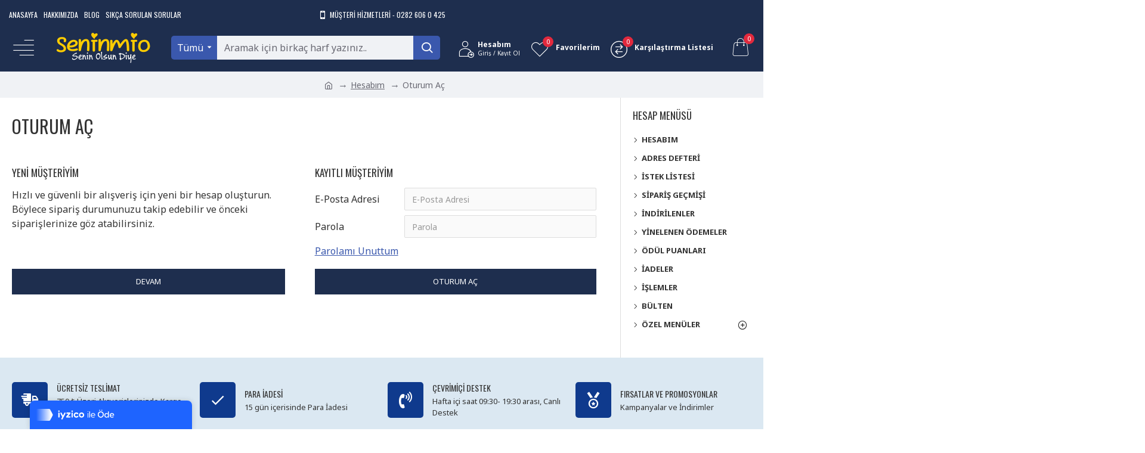

--- FILE ---
content_type: text/html; charset=utf-8
request_url: https://www.seninmio.com/index.php?route=account/login
body_size: 71826
content:
<!DOCTYPE html>
<html dir="ltr" lang="tr" class="desktop mac chrome chrome131 webkit oc30 is-guest route-account-login store-0 skin-1 desktop-header-active compact-sticky mobile-sticky layout-6 one-column column-right" data-jb="14218c54" data-jv="3.1.8" data-ov="3.0.2.0">
<head typeof="og:website">
<meta charset="UTF-8" />
<meta name="viewport" content="width=device-width, initial-scale=1.0">
<meta http-equiv="X-UA-Compatible" content="IE=edge">
<title>Oturum Aç</title>
<base href="https://www.seninmio.com/" />
<link rel="preload" href="catalog/view/theme/journal3/icons/fonts/icomoon.woff2?v1" as="font" crossorigin>
<link rel="preconnect" href="https://fonts.googleapis.com/" crossorigin>
<link rel="preconnect" href="https://fonts.gstatic.com/" crossorigin>
<meta property="fb:app_id" content=""/>
<meta property="og:type" content="website"/>
<meta property="og:title" content="Senin Mi O"/>
<meta property="og:url" content="https://www.seninmio.com/"/>
<meta property="og:image" content="https://www.seninmio.com/image/cache/catalog/Senin%20Mi%20O%20Logo/seminmio%20new%20logo%20mobil-600x315h.png"/>
<meta property="og:image:width" content="600"/>
<meta property="og:image:height" content="315"/>
<meta property="og:description" content="Senin Olsun Diye..."/>
<meta name="twitter:card" content="summary"/>
<meta name="twitter:site" content="@"/>
<meta name="twitter:title" content="Senin Mi O"/>
<meta name="twitter:image" content="https://www.seninmio.com/image/cache/catalog/Senin%20Mi%20O%20Logo/seminmio%20new%20logo%20mobil-200x200h.png"/>
<meta name="twitter:image:width" content="200"/>
<meta name="twitter:image:height" content="200"/>
<meta name="twitter:description" content="Senin Olsun Diye..."/>
<script>window['Journal'] = {"isPopup":false,"isPhone":false,"isTablet":false,"isDesktop":true,"filterScrollTop":false,"filterUrlValuesSeparator":",","countdownDay":"G\u00fcn","countdownHour":"Saat","countdownMin":"Dakika","countdownSec":"Saniye","globalPageColumnLeftTabletStatus":false,"globalPageColumnRightTabletStatus":false,"scrollTop":true,"scrollToTop":false,"notificationHideAfter":"2000","quickviewPageStyleCloudZoomStatus":true,"quickviewPageStyleAdditionalImagesCarousel":false,"quickviewPageStyleAdditionalImagesCarouselStyleSpeed":"500","quickviewPageStyleAdditionalImagesCarouselStyleAutoPlay":true,"quickviewPageStyleAdditionalImagesCarouselStylePauseOnHover":true,"quickviewPageStyleAdditionalImagesCarouselStyleDelay":"3000","quickviewPageStyleAdditionalImagesCarouselStyleLoop":false,"quickviewPageStyleAdditionalImagesHeightAdjustment":"5","quickviewPageStyleProductStockUpdate":false,"quickviewPageStylePriceUpdate":false,"quickviewPageStyleOptionsSelect":"none","quickviewText":"H\u0131zl\u0131 Bak\u0131\u015f","mobileHeaderOn":"tablet","subcategoriesCarouselStyleSpeed":"500","subcategoriesCarouselStyleAutoPlay":true,"subcategoriesCarouselStylePauseOnHover":true,"subcategoriesCarouselStyleDelay":"3000","subcategoriesCarouselStyleLoop":false,"productPageStyleImageCarouselStyleSpeed":"500","productPageStyleImageCarouselStyleAutoPlay":false,"productPageStyleImageCarouselStylePauseOnHover":true,"productPageStyleImageCarouselStyleDelay":"3000","productPageStyleImageCarouselStyleLoop":false,"productPageStyleCloudZoomStatus":true,"productPageStyleCloudZoomPosition":"inner","productPageStyleAdditionalImagesCarousel":false,"productPageStyleAdditionalImagesCarouselStyleSpeed":"500","productPageStyleAdditionalImagesCarouselStyleAutoPlay":true,"productPageStyleAdditionalImagesCarouselStylePauseOnHover":true,"productPageStyleAdditionalImagesCarouselStyleDelay":"3000","productPageStyleAdditionalImagesCarouselStyleLoop":false,"productPageStyleAdditionalImagesHeightAdjustment":"5","productPageStyleProductStockUpdate":false,"productPageStylePriceUpdate":false,"productPageStyleOptionsSelect":"none","infiniteScrollStatus":true,"infiniteScrollOffset":"2","infiniteScrollLoadPrev":"\u00d6nceki \u00dcr\u00fcnleri Y\u00fckle","infiniteScrollLoadNext":"Sonraki \u00dcr\u00fcnleri Y\u00fckle","infiniteScrollLoading":"Y\u00fckleniyor...","infiniteScrollNoneLeft":"Listenin sonuna ula\u015ft\u0131n\u0131z.","checkoutUrl":"https:\/\/www.seninmio.com\/index.php?route=checkout\/checkout","headerHeight":"","headerCompactHeight":"80","searchStyleSearchAutoSuggestStatus":true,"searchStyleSearchAutoSuggestDescription":true,"searchStyleSearchAutoSuggestSubCategories":true,"headerMiniSearchDisplay":"default","stickyStatus":true,"stickyFullHomePadding":false,"stickyFullwidth":true,"stickyAt":"","stickyHeight":"40","headerTopBarHeight":"40","topBarStatus":true,"headerType":"slim","headerMobileHeight":"60","headerMobileStickyStatus":true,"headerMobileTopBarVisibility":false,"headerMobileTopBarHeight":"30","headerNotice":[{"m":56,"c":null}],"columnsCount":1};</script>
<script>// forEach polyfill
if (window.NodeList && !NodeList.prototype.forEach) {
	NodeList.prototype.forEach = Array.prototype.forEach;
}

(function () {
	if (Journal['isPhone']) {
		return;
	}

	var wrappers = ['search', 'cart', 'cart-content', 'logo', 'language', 'currency'];
	var documentClassList = document.documentElement.classList;

	function extractClassList() {
		return ['desktop', 'tablet', 'phone', 'desktop-header-active', 'mobile-header-active', 'mobile-menu-active'].filter(function (cls) {
			return documentClassList.contains(cls);
		});
	}

	function mqr(mqls, listener) {
		Object.keys(mqls).forEach(function (k) {
			mqls[k].addListener(listener);
		});

		listener();
	}

	function mobileMenu() {
		console.warn('mobile menu!');

		var element = document.querySelector('#main-menu');
		var wrapper = document.querySelector('.mobile-main-menu-wrapper');

		if (element && wrapper) {
			wrapper.appendChild(element);
		}

		var main_menu = document.querySelector('.main-menu');

		if (main_menu) {
			main_menu.classList.add('accordion-menu');
		}

		document.querySelectorAll('.main-menu .dropdown-toggle').forEach(function (element) {
			element.classList.remove('dropdown-toggle');
			element.classList.add('collapse-toggle');
			element.removeAttribute('data-toggle');
		});

		document.querySelectorAll('.main-menu .dropdown-menu').forEach(function (element) {
			element.classList.remove('dropdown-menu');
			element.classList.remove('j-dropdown');
			element.classList.add('collapse');
		});
	}

	function desktopMenu() {
		console.warn('desktop menu!');

		var element = document.querySelector('#main-menu');
		var wrapper = document.querySelector('.desktop-main-menu-wrapper');

		if (element && wrapper) {
			wrapper.insertBefore(element, document.querySelector('#main-menu-2'));
		}

		var main_menu = document.querySelector('.main-menu');

		if (main_menu) {
			main_menu.classList.remove('accordion-menu');
		}

		document.querySelectorAll('.main-menu .collapse-toggle').forEach(function (element) {
			element.classList.add('dropdown-toggle');
			element.classList.remove('collapse-toggle');
			element.setAttribute('data-toggle', 'dropdown');
		});

		document.querySelectorAll('.main-menu .collapse').forEach(function (element) {
			element.classList.add('dropdown-menu');
			element.classList.add('j-dropdown');
			element.classList.remove('collapse');
		});

		document.body.classList.remove('mobile-wrapper-open');
	}

	function mobileHeader() {
		console.warn('mobile header!');

		Object.keys(wrappers).forEach(function (k) {
			var element = document.querySelector('#' + wrappers[k]);
			var wrapper = document.querySelector('.mobile-' + wrappers[k] + '-wrapper');

			if (element && wrapper) {
				wrapper.appendChild(element);
			}

			if (wrappers[k] === 'cart-content') {
				if (element) {
					element.classList.remove('j-dropdown');
					element.classList.remove('dropdown-menu');
				}
			}
		});

		var search = document.querySelector('#search');
		var cart = document.querySelector('#cart');

		if (search && (Journal['searchStyle'] === 'full')) {
			search.classList.remove('full-search');
			search.classList.add('mini-search');
		}

		if (cart && (Journal['cartStyle'] === 'full')) {
			cart.classList.remove('full-cart');
			cart.classList.add('mini-cart')
		}
	}

	function desktopHeader() {
		console.warn('desktop header!');

		Object.keys(wrappers).forEach(function (k) {
			var element = document.querySelector('#' + wrappers[k]);
			var wrapper = document.querySelector('.desktop-' + wrappers[k] + '-wrapper');

			if (wrappers[k] === 'cart-content') {
				if (element) {
					element.classList.add('j-dropdown');
					element.classList.add('dropdown-menu');
					document.querySelector('#cart').appendChild(element);
				}
			} else {
				if (element && wrapper) {
					wrapper.appendChild(element);
				}
			}
		});

		var search = document.querySelector('#search');
		var cart = document.querySelector('#cart');

		if (search && (Journal['searchStyle'] === 'full')) {
			search.classList.remove('mini-search');
			search.classList.add('full-search');
		}

		if (cart && (Journal['cartStyle'] === 'full')) {
			cart.classList.remove('mini-cart');
			cart.classList.add('full-cart');
		}

		documentClassList.remove('mobile-cart-content-container-open');
		documentClassList.remove('mobile-main-menu-container-open');
		documentClassList.remove('mobile-overlay');
	}

	function moveElements(classList) {
		if (classList.includes('mobile-header-active')) {
			mobileHeader();
			mobileMenu();
		} else if (classList.includes('mobile-menu-active')) {
			desktopHeader();
			mobileMenu();
		} else {
			desktopHeader();
			desktopMenu();
		}
	}

	var mqls = {
		phone: window.matchMedia('(max-width: 768px)'),
		tablet: window.matchMedia('(max-width: 1024px)'),
		menu: window.matchMedia('(max-width: ' + Journal['mobileMenuOn'] + 'px)')
	};

	mqr(mqls, function () {
		var oldClassList = extractClassList();

		if (Journal['isDesktop']) {
			if (mqls.phone.matches) {
				documentClassList.remove('desktop');
				documentClassList.remove('tablet');
				documentClassList.add('mobile');
				documentClassList.add('phone');
			} else if (mqls.tablet.matches) {
				documentClassList.remove('desktop');
				documentClassList.remove('phone');
				documentClassList.add('mobile');
				documentClassList.add('tablet');
			} else {
				documentClassList.remove('mobile');
				documentClassList.remove('phone');
				documentClassList.remove('tablet');
				documentClassList.add('desktop');
			}

			if (documentClassList.contains('phone') || (documentClassList.contains('tablet') && Journal['mobileHeaderOn'] === 'tablet')) {
				documentClassList.remove('desktop-header-active');
				documentClassList.add('mobile-header-active');
			} else {
				documentClassList.remove('mobile-header-active');
				documentClassList.add('desktop-header-active');
			}
		}

		if (documentClassList.contains('desktop-header-active') && mqls.menu.matches) {
			documentClassList.add('mobile-menu-active');
		} else {
			documentClassList.remove('mobile-menu-active');
		}

		var newClassList = extractClassList();

		if (oldClassList.join(' ') !== newClassList.join(' ')) {
			if (documentClassList.contains('safari') && !documentClassList.contains('ipad') && navigator.maxTouchPoints && navigator.maxTouchPoints > 2) {
				window.fetch('index.php?route=journal3/journal3/device_detect', {
					method: 'POST',
					body: 'device=ipad',
					headers: {
						'Content-Type': 'application/x-www-form-urlencoded'
					}
				}).then(function (data) {
					return data.json();
				}).then(function (data) {
					if (data.response.reload) {
						window.location.reload();
					}
				});
			}

			if (document.readyState === 'loading') {
				document.addEventListener('DOMContentLoaded', function () {
					moveElements(newClassList);
				});
			} else {
				moveElements(newClassList);
			}
		}
	});

})();

(function () {
	var cookies = {};
	var style = document.createElement('style');
	var documentClassList = document.documentElement.classList;

	document.head.appendChild(style);

	document.cookie.split('; ').forEach(function (c) {
		var cc = c.split('=');
		cookies[cc[0]] = cc[1];
	});

	if (Journal['popup']) {
		for (var i in Journal['popup']) {
			if (!cookies['p-' + Journal['popup'][i]['c']]) {
				documentClassList.add('popup-open');
				documentClassList.add('popup-center');
				break;
			}
		}
	}

	if (Journal['notification']) {
		for (var i in Journal['notification']) {
			if (cookies['n-' + Journal['notification'][i]['c']]) {
				style.sheet.insertRule('.module-notification-' + Journal['notification'][i]['m'] + '{ display:none }');
			}
		}
	}

	if (Journal['headerNotice']) {
		for (var i in Journal['headerNotice']) {
			if (cookies['hn-' + Journal['headerNotice'][i]['c']]) {
				style.sheet.insertRule('.module-header_notice-' + Journal['headerNotice'][i]['m'] + '{ display:none }');
			}
		}
	}

	if (Journal['layoutNotice']) {
		for (var i in Journal['layoutNotice']) {
			if (cookies['ln-' + Journal['layoutNotice'][i]['c']]) {
				style.sheet.insertRule('.module-layout_notice-' + Journal['layoutNotice'][i]['m'] + '{ display:none }');
			}
		}
	}
})();
</script>
<script>WebFontConfig = { google: { families: ["Noto+Sans:400,700:latin-ext","Oswald:400,700:latin-ext","Great+Vibes:400:latin-ext&display=block"] } };</script>
<script src="https://ajax.googleapis.com/ajax/libs/webfont/1.6.26/webfont.js" async></script>
<link href="catalog/view/javascript/bootstrap/css/bootstrap.min.css?v=14218c54" type="text/css" rel="stylesheet" media="all" />
<link href="catalog/view/javascript/font-awesome/css/font-awesome.min.css?v=14218c54" type="text/css" rel="stylesheet" media="all" />
<link href="catalog/view/theme/journal3/icons/style.minimal.css?v=14218c54" type="text/css" rel="stylesheet" media="all" />
<link href="catalog/view/theme/journal3/stylesheet/style.css?v=14218c54" type="text/css" rel="stylesheet" media="all" />

        <link rel="alternate" href="https://www.seninmio.com/index.php?route=account/login" hreflang="tr-tr"/>

      
<link href="https://www.seninmio.com/index.php?route=account/login" rel="canonical" />
<link href="https://www.seninmio.com/image/catalog/Senin Mi O Logo/favicon site.png" rel="icon" />
<!-- Global site tag (gtag.js) - Google Analytics -->
<script async src="https://www.googletagmanager.com/gtag/js?id=UA-198870185-1">
</script>
<script>
  window.dataLayer = window.dataLayer || [];
  function gtag(){dataLayer.push(arguments);}
  gtag('js', new Date());

  gtag('config', 'UA-198870185-1');
</script>
<style>
.blog-post .post-details .post-stats{white-space:nowrap;overflow-x:auto;overflow-y:hidden;-webkit-overflow-scrolling:touch;;font-size:14px;margin-top:20px;margin-bottom:15px;padding-bottom:15px;border-width:0;border-bottom-width:1px;border-style:solid;border-color:rgba(221, 221, 221, 1)}.blog-post .post-details .post-stats .p-category{flex-wrap:nowrap;display:inline-flex}.mobile .blog-post .post-details .post-stats{overflow-x:scroll}.blog-post .post-details .post-stats::-webkit-scrollbar{-webkit-appearance:none;height:1px;height:1px;width:1px}.blog-post .post-details .post-stats::-webkit-scrollbar-track{background-color:white}.blog-post .post-details .post-stats::-webkit-scrollbar-thumb{background-color:#999;background-color:rgba(226, 41, 61, 1)}.blog-post .post-details .post-stats .p-posted{display:inline-flex}.blog-post .post-details .post-stats .p-author{display:inline-flex}.blog-post .post-details .post-stats .p-date{display:inline-flex}.p-date-image{color:rgba(255, 255, 255, 1);font-weight:700;background:rgba(15, 58, 141, 1);margin:5px}.p-date-image
i{color:rgba(255, 255, 255, 1)}.blog-post .post-details .post-stats .p-comment{display:inline-flex}.blog-post .post-details .post-stats .p-view{display:inline-flex}.post-content>p{margin-bottom:10px}.post-content{font-family:'Noto Sans';font-weight:400;font-size:16px;color:rgba(51, 51, 51, 1);line-height:1.5;-webkit-font-smoothing:antialiased;column-count:initial;column-gap:40px;column-rule-color:rgba(221, 221, 221, 1);column-rule-width:1px;column-rule-style:solid}.post-content h1, .post-content h2, .post-content h3, .post-content h4, .post-content h5, .post-content
h6{font-family:'Oswald';font-weight:400}.post-content
a{color:rgba(58, 88, 173, 1);text-decoration:underline;display:inline-block}.post-content a:hover{color:rgba(15, 58, 141, 1);text-decoration:none}.post-content
p{margin-bottom:15px}.post-content
h1{margin-bottom:20px}.post-content
h2{font-size:30px;margin-bottom:15px}.post-content
h3{margin-bottom:15px}.post-content
h4{text-transform:uppercase;margin-bottom:15px}.post-content
h5{font-family:'Great Vibes';font-weight:400;font-size:30px;color:rgba(105, 105, 115, 1);margin-bottom:20px}.post-content
h6{font-family:'Oswald';font-weight:400;font-size:15px;color:rgba(255, 255, 255, 1);text-transform:uppercase;background:rgba(15, 58, 141, 1);padding:10px;padding-top:7px;padding-bottom:7px;margin-top:5px;margin-bottom:15px;display:inline-block}.post-content
blockquote{font-family:'Oswald';font-weight:400;font-size:17px;color:rgba(30, 46, 78, 1);padding-left:20px;margin-top:20px;margin-bottom:20px;border-width:0;border-left-width:5px;border-style:solid;border-color:rgba(226, 41, 61, 1);float:none;display:flex;flex-direction:column;max-width:500px}.post-content blockquote::before{margin-left:initial;margin-right:auto;float:none;content:'\e9af' !important;font-family:icomoon !important;font-size:45px;color:rgba(255, 255, 255, 1);margin-right:10px;margin-bottom:10px}.post-content
hr{margin-top:20px;margin-bottom:20px;border-width:0;border-top-width:1px;border-style:solid;border-color:rgba(221, 221, 221, 1);overflow:hidden}.post-content .drop-cap{font-family:Georgia,serif !important;font-weight:400 !important;font-size:60px !important;font-family:Georgia,serif;font-weight:700;margin-right:5px}.post-content .amp::before{content:'\e901' !important;font-family:icomoon !important;font-size:25px;top:5px}.post-content .video-responsive{margin-bottom:20px}.post-image{display:block;text-align:left;float:none;margin-bottom:20px}.post-image
img{box-shadow:0 10px 30px rgba(0, 0, 0, 0.1)}.blog-post
.tags{justify-content:center}.post-comments{margin-top:20px}.reply-btn.btn,.reply-btn.btn:visited{font-size:12px;font-weight:400;text-transform:none}.reply-btn.btn{padding:2px;padding-right:6px;padding-left:6px;border-radius:20px !important;min-width:20px;min-height:20px}.desktop .reply-btn.btn:hover{box-shadow:0 5px 30px -5px rgba(0,0,0,0.25)}.reply-btn.btn:active,.reply-btn.btn:hover:active,.reply-btn.btn:focus:active{box-shadow:inset 0 0 20px rgba(0,0,0,0.25)}.reply-btn.btn:focus{box-shadow:inset 0 0 20px rgba(0,0,0,0.25)}.reply-btn.btn.btn.disabled::after{font-size:20px}.post-comment{margin-bottom:30px;padding-bottom:15px;border-width:0;border-bottom-width:1px;border-style:solid;border-color:rgba(221,221,221,1)}.post-reply{margin-top:15px;margin-left:60px;padding-top:20px;border-width:0;border-top-width:1px;border-style:solid;border-color:rgba(221,221,221,1)}.user-avatar{display:none;margin-right:15px;border-radius:50%}.module-blog_comments .side-image{display:none}.post-comment .user-name{font-size:18px;font-weight:700}.post-comment .user-data
div{font-size:12px}.post-comment .user-site::before{left:-1px}.post-comment .user-data .user-date{display:inline-flex}.post-comment .user-data .user-time{display:inline-flex}.comment-form .form-group:not(.required){display:flex}.user-data .user-site{display:inline-flex}.main-posts.post-grid .post-layout.swiper-slide{margin-right:20px;width:calc((100% - 3 * 20px) / 4 - 0.01px)}.main-posts.post-grid .post-layout:not(.swiper-slide){padding:10px;width:calc(100% / 4 - 0.01px)}.one-column #content .main-posts.post-grid .post-layout.swiper-slide{margin-right:20px;width:calc((100% - 1 * 20px) / 2 - 0.01px)}.one-column #content .main-posts.post-grid .post-layout:not(.swiper-slide){padding:10px;width:calc(100% / 2 - 0.01px)}.two-column #content .main-posts.post-grid .post-layout.swiper-slide{margin-right:0px;width:calc((100% - 0 * 0px) / 1 - 0.01px)}.two-column #content .main-posts.post-grid .post-layout:not(.swiper-slide){padding:0px;width:calc(100% / 1 - 0.01px)}.side-column .main-posts.post-grid .post-layout.swiper-slide{margin-right:0px;width:calc((100% - 0 * 0px) / 1 - 0.01px)}.side-column .main-posts.post-grid .post-layout:not(.swiper-slide){padding:0px;width:calc(100% / 1 - 0.01px)}.main-posts.post-grid{margin:-10px}.post-grid .post-thumb:hover .image
img{transform:scale(1.15)}.post-grid .post-thumb
.caption{position:relative;bottom:auto;width:auto}.post-grid .post-thumb
.name{display:flex;width:auto;margin-left:auto;margin-right:auto;justify-content:center;margin-left:auto;margin-right:auto;margin-top:12px;margin-bottom:12px}.post-grid .post-thumb .name
a{white-space:nowrap;overflow:hidden;text-overflow:ellipsis;font-family:'Oswald';font-weight:700;font-size:18px;color:rgba(58, 71, 84, 1)}.post-grid .post-thumb
.description{display:block;text-align:center;margin-bottom:10px}.post-grid .post-thumb .button-group{display:flex;justify-content:center;margin-top:10px;margin-bottom:10px}.post-grid .post-thumb .btn-read-more::before{display:none}.post-grid .post-thumb .btn-read-more::after{display:none;content:'\e5c8' !important;font-family:icomoon !important}.post-grid .post-thumb .btn-read-more .btn-text{display:inline-block;padding:0}.post-grid .post-thumb .btn-read-more.btn, .post-grid .post-thumb .btn-read-more.btn:visited{color:rgba(51, 51, 51, 1)}.post-grid .post-thumb .btn-read-more.btn:hover{color:rgba(51, 51, 51, 1) !important;background:rgba(255, 255, 255, 1) !important}.post-grid .post-thumb .btn-read-more.btn:active, .post-grid .post-thumb .btn-read-more.btn:hover:active, .post-grid .post-thumb .btn-read-more.btn:focus:active{color:rgba(51, 51, 51, 1) !important;background:rgba(240, 242, 245, 1) !important}.post-grid .post-thumb .btn-read-more.btn:focus{color:rgba(51, 51, 51, 1) !important;background:rgba(255, 255, 255, 1)}.post-grid .post-thumb .btn-read-more.btn{background:none;border-width:1px;border-style:solid;border-color:rgba(105, 105, 115, 1);padding:13px;padding-right:18px;padding-left:18px}.post-grid .post-thumb .btn-read-more.btn.btn.disabled::after{font-size:20px}.post-grid .post-thumb .post-stats{display:flex;justify-content:center;position:absolute;transform:translateY(-100%);width:100%;background:rgba(240, 242, 245, 0.9);padding:7px}.post-grid .post-thumb .post-stats .p-author{display:flex}.post-grid .post-thumb .p-date{display:flex}.post-grid .post-thumb .post-stats .p-comment{display:flex}.post-grid .post-thumb .post-stats .p-view{display:flex}.post-grid .post-thumb .btn-read-more{padding:10px
!important}.post-grid .post-thumb .button-group .btn.btn-read-more{border-radius:40px !important}.post-list .post-layout:not(.swiper-slide){margin-bottom:30px}.post-list .post-thumb
.caption{flex-basis:200px;background:rgba(250, 250, 250, 1);padding:20px;padding-top:15px}.desktop .post-list .post-thumb:hover{box-shadow:0 15px 90px -10px rgba(0, 0, 0, 0.2)}.post-list .post-thumb:hover .image
img{transform:scale(1.15)}.post-list .post-thumb
.name{display:flex;width:auto;margin-left:auto;margin-right:auto;justify-content:flex-start;margin-left:0;margin-right:auto}.post-list .post-thumb .name
a{white-space:normal;overflow:visible;text-overflow:initial;font-family:'Oswald';font-weight:400;font-size:18px;color:rgba(51, 51, 51, 1);text-transform:uppercase}.post-list .post-thumb
.description{display:block;color:rgba(105, 105, 115, 1);padding-top:5px;padding-bottom:5px;margin-top:10px;margin-bottom:10px}.post-list .post-thumb .button-group{display:flex;justify-content:flex-start}.post-list .post-thumb .btn-read-more::before{display:inline-block}.post-list .post-thumb .btn-read-more .btn-text{display:inline-block;padding:0
.4em}.post-list .post-thumb .btn-read-more::after{content:'\e5c8' !important;font-family:icomoon !important}.post-list .post-thumb .btn-read-more.btn, .post-list .post-thumb .btn-read-more.btn:visited{color:rgba(51, 51, 51, 1)}.post-list .post-thumb .btn-read-more.btn:hover{color:rgba(51, 51, 51, 1) !important;background:rgba(255, 255, 255, 1) !important}.post-list .post-thumb .btn-read-more.btn:active, .post-list .post-thumb .btn-read-more.btn:hover:active, .post-list .post-thumb .btn-read-more.btn:focus:active{color:rgba(51, 51, 51, 1) !important;background:rgba(240, 242, 245, 1) !important}.post-list .post-thumb .btn-read-more.btn:focus{color:rgba(51, 51, 51, 1) !important;background:rgba(255, 255, 255, 1)}.post-list .post-thumb .btn-read-more.btn{background:none;border-width:1px;border-style:solid;border-color:rgba(105, 105, 115, 1);padding:13px;padding-right:18px;padding-left:18px}.post-list .post-thumb .btn-read-more.btn.btn.disabled::after{font-size:20px}.post-list .post-thumb .post-stats{display:flex;font-size:14px;color:rgba(139, 145, 152, 1);justify-content:flex-start;margin-bottom:10px}.post-list .post-thumb .post-stats .p-author{display:block}.post-list .post-thumb .p-date{display:flex}.post-list .post-thumb .post-stats .p-comment{display:block}.post-list .post-thumb .post-stats .p-view{display:flex}.blog-feed
span{display:block;color:rgba(51, 51, 51, 1) !important}.blog-feed{display:inline-flex;margin-right:-20px}.blog-feed::before{content:'\f143' !important;font-family:icomoon !important;font-size:14px;color:rgba(233, 102, 49, 1)}.desktop .blog-feed:hover
span{text-decoration:underline !important}.countdown{font-family:'Oswald';font-weight:400;font-size:15px;color:rgba(51, 51, 51, 1);background:rgba(240, 242, 245, 1);border-width:1px;border-style:solid;border-color:rgba(221, 221, 221, 1);border-radius:3px;width:90%}.countdown div
span{color:rgba(105,105,115,1)}.countdown>div{border-style:solid;border-color:rgba(221, 221, 221, 1)}.boxed-layout .site-wrapper{overflow:hidden}.boxed-layout
.header{padding:0
20px}.boxed-layout
.breadcrumb{padding-left:20px;padding-right:20px}.wrapper, .mega-menu-content, .site-wrapper > .container, .grid-cols,.desktop-header-active .is-sticky .header .desktop-main-menu-wrapper,.desktop-header-active .is-sticky .sticky-fullwidth-bg,.boxed-layout .site-wrapper, .breadcrumb, .title-wrapper, .page-title > span,.desktop-header-active .header .top-bar,.desktop-header-active .header .mid-bar,.desktop-main-menu-wrapper{max-width:1280px}.desktop-main-menu-wrapper .main-menu>.j-menu>.first-dropdown::before{transform:translateX(calc(0px - (100vw - 1280px) / 2))}html[dir='rtl'] .desktop-main-menu-wrapper .main-menu>.j-menu>.first-dropdown::before{transform:none;right:calc(0px - (100vw - 1280px) / 2)}.desktop-main-menu-wrapper .main-menu>.j-menu>.first-dropdown.mega-custom::before{transform:translateX(calc(0px - (200vw - 1280px) / 2))}html[dir='rtl'] .desktop-main-menu-wrapper .main-menu>.j-menu>.first-dropdown.mega-custom::before{transform:none;right:calc(0px - (200vw - 1280px) / 2)}body{background:rgba(255, 255, 255, 1);font-family:'Noto Sans';font-weight:400;font-size:16px;color:rgba(51,51,51,1);line-height:1.5;-webkit-font-smoothing:antialiased}#content{padding-top:20px;padding-bottom:20px}.column-left
#content{padding-left:20px}.column-right
#content{padding-right:20px}.side-column{max-width:240px;padding:20px;padding-left:0px}.one-column
#content{max-width:calc(100% - 240px)}.two-column
#content{max-width:calc(100% - 240px * 2)}#column-left{border-width:0;border-right-width:1px;border-style:solid;border-color:rgba(221,221,221,1)}#column-right{border-width:0;border-left-width:1px;border-style:solid;border-color:rgba(221,221,221,1);padding:20px;padding-right:0px}.page-title{display:block}.dropdown.drop-menu>.j-dropdown{left:0;right:auto;transform:translate3d(0,-10px,0)}.dropdown.drop-menu.animating>.j-dropdown{left:0;right:auto;transform:none}.dropdown.drop-menu>.j-dropdown::before{left:10px;right:auto;transform:translateX(0)}.dropdown.dropdown .j-menu .dropdown>a>.count-badge{margin-right:0}.dropdown.dropdown .j-menu .dropdown>a>.count-badge+.open-menu+.menu-label{margin-left:7px}.dropdown.dropdown .j-menu .dropdown>a::after{display:block}.dropdown.dropdown .j-menu>li>a{font-family:'Oswald';font-weight:400;font-size:14px;color:rgba(51, 51, 51, 1);text-transform:uppercase;background:rgba(255, 255, 255, 1);padding:15px}.desktop .dropdown.dropdown .j-menu > li:hover > a, .dropdown.dropdown .j-menu>li.active>a{color:rgba(255, 255, 255, 1);background:rgba(58, 88, 173, 1)}.dropdown.dropdown .j-menu .links-text{white-space:normal;overflow:visible;text-overflow:initial}.dropdown.dropdown .j-menu>li>a::before{margin-right:7px;min-width:20px;font-size:18px}.dropdown.dropdown .j-menu > li > a, .dropdown.dropdown.accordion-menu .menu-item > a + div, .dropdown.dropdown .accordion-menu .menu-item>a+div{border-style:solid;border-color:rgba(221, 221, 221, 1)}.dropdown.dropdown .j-menu a .count-badge{display:none;position:relative}.dropdown.dropdown:not(.mega-menu) .j-dropdown{min-width:250px}.dropdown.dropdown:not(.mega-menu) .j-menu{box-shadow:30px 40px 90px -10px rgba(0, 0, 0, 0.2)}.dropdown.dropdown .j-dropdown::before{display:block;border-bottom-color:rgba(255,255,255,1);margin-left:7px;margin-top:-10px}legend{font-family:'Oswald';font-weight:400;font-size:17px;color:rgba(51,51,51,1);text-transform:uppercase;margin-bottom:15px;white-space:normal;overflow:visible;text-overflow:initial;text-align:left;font-family:'Oswald';font-weight:400;font-size:17px;color:rgba(51,51,51,1);text-transform:uppercase;margin-bottom:15px;white-space:normal;overflow:visible;text-overflow:initial;text-align:left}legend::after{display:none;margin-top:10px;left:initial;right:initial;margin-left:0;margin-right:auto;transform:none;display:none;margin-top:10px;left:initial;right:initial;margin-left:0;margin-right:auto;transform:none}legend.page-title>span::after{display:none;margin-top:10px;left:initial;right:initial;margin-left:0;margin-right:auto;transform:none;display:none;margin-top:10px;left:initial;right:initial;margin-left:0;margin-right:auto;transform:none}legend::after,legend.page-title>span::after{width:50px;height:1px;width:50px;height:1px}.title{font-family:'Oswald';font-weight:400;font-size:17px;color:rgba(51,51,51,1);text-transform:uppercase;margin-bottom:15px;white-space:normal;overflow:visible;text-overflow:initial;text-align:left}.title::after{display:none;margin-top:10px;left:initial;right:initial;margin-left:0;margin-right:auto;transform:none}.title.page-title>span::after{display:none;margin-top:10px;left:initial;right:initial;margin-left:0;margin-right:auto;transform:none}.title::after,.title.page-title>span::after{width:50px;height:1px}html:not(.popup) .page-title{font-size:30px;text-align:left;margin-top:10px;margin-bottom:30px;white-space:normal;overflow:visible;text-overflow:initial}html:not(.popup) .page-title::after, html:not(.popup) .page-title.page-title>span::after{width:50px;height:3px;background:rgba(226, 41, 61, 1)}html:not(.popup) .page-title::after{margin-top:10px}html:not(.popup) .page-title.page-title>span::after{margin-top:10px}.title.module-title{font-family:'Oswald';font-weight:400;font-size:17px;color:rgba(51,51,51,1);text-transform:uppercase;margin-bottom:15px;white-space:normal;overflow:visible;text-overflow:initial;text-align:left}.title.module-title::after{display:none;margin-top:10px;left:initial;right:initial;margin-left:0;margin-right:auto;transform:none}.title.module-title.page-title>span::after{display:none;margin-top:10px;left:initial;right:initial;margin-left:0;margin-right:auto;transform:none}.title.module-title::after,.title.module-title.page-title>span::after{width:50px;height:1px}.btn,.btn:visited{font-size:13px;color:rgba(255,255,255,1);font-weight:400;text-transform:uppercase}.btn:hover{color:rgba(255, 255, 255, 1) !important;background:rgba(58, 88, 173, 1) !important}.btn:active,.btn:hover:active,.btn:focus:active{color:rgba(255, 255, 255, 1) !important;background:rgba(70, 101, 190, 1) !important;box-shadow:inset 0 0 5px rgba(0,0,0,0.1)}.btn:focus{color:rgba(255, 255, 255, 1) !important;background:rgba(58, 88, 173, 1);box-shadow:inset 0 0 5px rgba(0,0,0,0.1)}.btn{background:rgba(30, 46, 78, 1);border-width:2px;padding:15px;padding-right:20px;padding-left:20px}.desktop .btn:hover{box-shadow:0 10px 30px rgba(0,0,0,0.1)}.btn.btn.disabled::after{font-size:20px}.btn-secondary.btn,.btn-secondary.btn:visited{color:rgba(51,51,51,1)}.btn-secondary.btn:hover{color:rgba(255, 255, 255, 1) !important}.btn-secondary.btn{background:rgba(254,213,84,1)}.btn-secondary.btn.btn.disabled::after{font-size:20px}.btn-success.btn{background:rgba(80,173,85,1)}.btn-success.btn.btn.disabled::after{font-size:20px}.btn-danger.btn{background:rgba(226,41,61,1)}.btn-danger.btn.btn.disabled::after{font-size:20px}.btn-warning.btn,.btn-warning.btn:visited{color:rgba(51,51,51,1)}.btn-warning.btn:hover{color:rgba(255, 255, 255, 1) !important}.btn-warning.btn{background:rgba(254,213,84,1)}.btn-warning.btn.btn.disabled::after{font-size:20px}.btn-info.btn,.btn-info.btn:visited{color:rgba(255,255,255,1)}.btn-info.btn:hover{color:rgba(255, 255, 255, 1) !important}.btn-info.btn{background:rgba(105,105,115,1);border-width:0px}.btn-info.btn.btn.disabled::after{font-size:20px}.btn-light.btn,.btn-light.btn:visited{color:rgba(51,51,51,1)}.btn-light.btn:hover{color:rgba(255, 255, 255, 1) !important}.btn-light.btn{background:rgba(238,238,238,1)}.btn-light.btn.btn.disabled::after{font-size:20px}.btn-dark.btn{background:rgba(30,46,78,1)}.btn-dark.btn:hover{background:rgba(58, 71, 84, 1) !important}.btn-dark.btn.btn.disabled::after{font-size:20px}.buttons{margin-top:20px;font-size:12px}.buttons>div{flex:1;width:auto;flex-basis:0}.buttons > div
.btn{width:100%}.buttons .pull-left{margin-right:0}.buttons>div+div{padding-left:20px}.buttons .pull-right:only-child{flex:1;margin:0
0 0 auto}.buttons .pull-right:only-child
.btn{width:100%}.buttons input+.btn{margin-top:5px}.buttons input[type=checkbox]{margin-right:7px !important;margin-left:3px !important}.tags{margin-top:15px;justify-content:flex-start;font-size:13px;font-weight:700}.tags a,.tags-title{margin-right:8px;margin-bottom:8px}.tags
b{display:none}.tags
a{border-radius:10px;padding-right:8px;padding-left:8px;font-size:13px;color:rgba(255, 255, 255, 1);font-weight:400;text-decoration:none;background:rgba(30, 46, 78, 1)}.tags a:hover{color:rgba(255, 255, 255, 1);background:rgba(15, 58, 141, 1)}.tags a:active{color:rgba(255,255,255,1)}.breadcrumb{display:block !important;text-align:center;padding:10px;padding-left:0px;white-space:normal;-webkit-overflow-scrolling:touch}.breadcrumb::before{background:rgba(240, 242, 245, 1)}.breadcrumb li:first-of-type a i::before{content:'\eb69' !important;font-family:icomoon !important;top:1px}.breadcrumb
a{font-size:14px;color:rgba(105, 105, 115, 1)}.breadcrumb li:last-of-type
a{color:rgba(105,105,115,1)}.breadcrumb>li+li:before{content:'→';color:rgba(105, 105, 115, 1);top:1px}.mobile
.breadcrumb{overflow-x:visible}.breadcrumb::-webkit-scrollbar{-webkit-appearance:initial;height:1px;height:1px;width:1px}.breadcrumb::-webkit-scrollbar-track{background-color:white}.breadcrumb::-webkit-scrollbar-thumb{background-color:#999}.panel-group .panel-heading a::before{content:'\e5c8' !important;font-family:icomoon !important;margin-right:3px;order:10}.desktop .panel-group .panel-heading:hover a::before{color:rgba(226, 41, 61, 1)}.panel-group .panel-active .panel-heading a::before{content:'\e5db' !important;font-family:icomoon !important;color:rgba(226, 41, 61, 1)}.panel-group .panel-heading
a{justify-content:space-between;font-size:13px;font-weight:700;text-transform:uppercase;padding:10px;padding-bottom:10px;padding-left:0px}.panel-group
.panel{margin-top:5px !important}.panel-group{margin-top:-5px}.panel-group .panel-body{padding-top:15px}.panel-group .panel-heading + .panel-collapse .panel-body{border-width:0;border-top-width:1px;border-style:solid;border-color:rgba(255, 255, 255, 1)}body h1, body h2, body h3, body h4, body h5, body
h6{font-family:'Oswald';font-weight:400}body
a{color:rgba(58, 88, 173, 1);text-decoration:underline;display:inline-block}body a:hover{color:rgba(15, 58, 141, 1);text-decoration:none}body
p{margin-bottom:15px}body
h1{margin-bottom:20px}body
h2{font-size:30px;margin-bottom:15px}body
h3{margin-bottom:15px}body
h4{text-transform:uppercase;margin-bottom:15px}body
h5{font-family:'Great Vibes';font-weight:400;font-size:30px;color:rgba(105, 105, 115, 1);margin-bottom:20px}body
h6{font-family:'Oswald';font-weight:400;font-size:15px;color:rgba(255, 255, 255, 1);text-transform:uppercase;background:rgba(15, 58, 141, 1);padding:10px;padding-top:7px;padding-bottom:7px;margin-top:5px;margin-bottom:15px;display:inline-block}body
blockquote{font-family:'Oswald';font-weight:400;font-size:17px;color:rgba(30, 46, 78, 1);padding-left:20px;margin-top:20px;margin-bottom:20px;border-width:0;border-left-width:5px;border-style:solid;border-color:rgba(226, 41, 61, 1);float:none;display:flex;flex-direction:column;max-width:500px}body blockquote::before{margin-left:initial;margin-right:auto;float:none;content:'\e9af' !important;font-family:icomoon !important;font-size:45px;color:rgba(255, 255, 255, 1);margin-right:10px;margin-bottom:10px}body
hr{margin-top:20px;margin-bottom:20px;border-width:0;border-top-width:1px;border-style:solid;border-color:rgba(221, 221, 221, 1);overflow:hidden}body .drop-cap{font-family:Georgia,serif !important;font-weight:400 !important;font-size:60px !important;font-family:Georgia,serif;font-weight:700;margin-right:5px}body .amp::before{content:'\e901' !important;font-family:icomoon !important;font-size:25px;top:5px}body .video-responsive{margin-bottom:20px}.count-badge{font-family:'Noto Sans';font-weight:400;font-size:11px;color:rgba(255, 255, 255, 1);background:rgba(226, 41, 61, 1);border-radius:10px}.product-label
b{font-family:'Noto Sans';font-weight:700;font-size:11px;color:rgba(255, 255, 255, 1);text-transform:uppercase;background:rgba(15, 58, 141, 1);padding:6px}.product-label.product-label-default
b{min-width:45px}.tooltip-inner{font-size:12px;color:rgba(255, 255, 255, 1);background:rgba(58, 88, 173, 1);border-radius:2px;box-shadow:0 -15px 100px -10px rgba(0, 0, 0, 0.1)}.tooltip.top .tooltip-arrow{border-top-color:rgba(58, 88, 173, 1)}.tooltip.right .tooltip-arrow{border-right-color:rgba(58, 88, 173, 1)}.tooltip.bottom .tooltip-arrow{border-bottom-color:rgba(58, 88, 173, 1)}.tooltip.left .tooltip-arrow{border-left-color:rgba(58,88,173,1)}table{border-width:1px !important;border-style:solid !important;border-color:rgba(221, 221, 221, 1) !important}table thead
td{font-size:12px;font-weight:700;text-transform:uppercase;background:rgba(238, 238, 238, 1)}table thead td, table thead
th{border-width:0 !important;border-bottom-width:1px !important;border-style:solid !important;border-color:rgba(221, 221, 221, 1) !important}table tfoot
td{background:rgba(238, 238, 238, 1)}table tfoot td, table tfoot
th{border-width:0 !important;border-top-width:1px !important;border-style:solid !important;border-color:rgba(221, 221, 221, 1) !important}.table-responsive{border-width:1px;border-style:solid;border-color:rgba(221,221,221,1);-webkit-overflow-scrolling:touch}.table-responsive>table{border-width:0px !important}.table-responsive::-webkit-scrollbar-thumb{background-color:rgba(226,41,61,1);border-radius:5px}.table-responsive::-webkit-scrollbar{height:2px;width:2px}.has-error{color:rgba(226, 41, 61, 1) !important}.form-group .control-label{max-width:150px;padding-top:7px;padding-bottom:5px;justify-content:flex-start}.has-error .form-control{border-style:solid !important;border-color:rgba(226, 41, 61, 1) !important}.required .control-label::after, .required .control-label+div::before,.text-danger{font-size:17px;color:rgba(226,41,61,1)}.form-group{margin-bottom:8px}.required.has-error .control-label::after, .required.has-error .control-label+div::before{color:rgba(226, 41, 61, 1) !important}.required .control-label::after, .required .control-label+div::before{margin-top:3px}input.form-control{color:rgba(51, 51, 51, 1) !important;background:rgba(250, 250, 250, 1) !important;border-width:1px !important;border-style:solid !important;border-color:rgba(221, 221, 221, 1) !important;border-radius:2px !important;max-width:500px;height:38px}input.form-control:focus{background:rgba(255, 255, 255, 1) !important;box-shadow:inset 0 0 5px rgba(0,0,0,0.1)}input.form-control:hover{box-shadow:0 5px 20px -5px rgba(0,0,0,0.1)}textarea.form-control{color:rgba(51, 51, 51, 1) !important;background:rgba(250, 250, 250, 1) !important;border-width:1px !important;border-style:solid !important;border-color:rgba(221, 221, 221, 1) !important;border-radius:2px !important;height:100px}textarea.form-control:focus{background:rgba(255, 255, 255, 1) !important;box-shadow:inset 0 0 5px rgba(0,0,0,0.1)}textarea.form-control:hover{box-shadow:0 5px 20px -5px rgba(0,0,0,0.1)}select.form-control{color:rgba(51, 51, 51, 1) !important;background:rgba(250, 250, 250, 1) !important;border-width:1px !important;border-style:solid !important;border-color:rgba(221, 221, 221, 1) !important;border-radius:2px !important;max-width:500px}select.form-control:focus{background:rgba(255, 255, 255, 1) !important;box-shadow:inset 0 0 5px rgba(0,0,0,0.1)}select.form-control:hover{box-shadow:0 5px 20px -5px rgba(0,0,0,0.1)}.radio{width:100%}.checkbox{width:100%}.input-group .input-group-btn
.btn{min-width:36px;padding:12px;min-height:36px}.product-option-file .btn i::before{content:'\ebd8' !important;font-family:icomoon !important}.stepper input.form-control{background:rgba(250, 250, 250, 1) !important;border-width:0px !important}.stepper{width:50px;height:36px;border-style:solid;border-color:rgba(105, 105, 115, 1)}.stepper span
i{color:rgba(105, 105, 115, 1);background-color:rgba(238, 238, 238, 1)}.stepper span i:hover{color:rgba(255,255,255,1)}.pagination-results{font-size:13px;letter-spacing:1px;margin-top:20px;justify-content:flex-start}.pagination-results .text-right{display:block}.pagination>li>a{color:rgba(51,51,51,1)}.pagination>li>a:hover{color:rgba(255,255,255,1)}.pagination>li.active>span,.pagination>li.active>span:hover,.pagination>li>a:focus{color:rgba(255,255,255,1)}.pagination>li{background:rgba(250,250,250,1);border-radius:2px}.pagination>li>a,.pagination>li>span{padding:5px;padding-right:6px;padding-left:6px}.pagination>li:hover{background:rgba(15,58,141,1)}.pagination>li.active{background:rgba(15, 58, 141, 1)}.pagination > li:first-child a::before, .pagination > li:last-child a::before{content:'\e940' !important;font-family:icomoon !important;color:rgba(51, 51, 51, 1)}.pagination > li:first-child:hover a::before, .pagination > li:last-child:hover a::before{color:rgba(255, 255, 255, 1)}.pagination > li .prev::before, .pagination > li .next::before{content:'\e93e' !important;font-family:icomoon !important;color:rgba(51, 51, 51, 1)}.pagination > li:hover .prev::before, .pagination > li:hover .next::before{color:rgba(255,255,255,1)}.pagination>li:not(:first-of-type){margin-left:5px}.rating .fa-stack{font-size:13px;width:1.2em}.rating .fa-star, .rating .fa-star+.fa-star-o{color:rgba(254, 213, 84, 1)}.rating .fa-star-o:only-child{color:rgba(51,51,51,1)}.rating-stars{border-top-left-radius:3px;border-top-right-radius:3px}.popup-inner-body{max-height:calc(100vh - 50px * 2)}.popup-container{max-width:calc(100% - 20px * 2)}.popup-bg{background:rgba(0,0,0,0.75)}.popup-body,.popup{background:rgba(255, 255, 255, 1)}.popup-content, .popup .site-wrapper{padding:20px}.popup-body{border-radius:3px;box-shadow:0 15px 90px -10px rgba(0, 0, 0, 0.2)}.popup-container .popup-close::before{content:'\e5cd' !important;font-family:icomoon !important;font-size:18px}.popup-close{width:30px;height:30px;margin-right:10px;margin-top:35px}.popup-container .btn.popup-close{border-radius:50% !important}.popup-container>.btn,.popup-container>.btn:visited{font-size:12px;color:rgba(51,51,51,1);text-transform:none}.popup-container>.btn{background:none;border-style:none;padding:3px;box-shadow:none}.popup-container>.btn:hover{background:none !important}.popup-container>.btn:active,.popup-container>.btn:hover:active,.popup-container>.btn:focus:active{background:none !important}.popup-container>.btn:focus{background:none}.popup-container>.btn.btn.disabled::after{font-size:20px}.scroll-top i::before{content:'\e5d8' !important;font-family:icomoon !important;font-size:20px;color:rgba(255,255,255,1);background:rgba(15,58,141,1);padding:10px}.scroll-top{left:auto;right:10px;transform:translateX(0);;margin-left:5px;margin-right:5px;margin-bottom:5px}.journal-loading > i::before, .ias-spinner > i::before, .lg-outer .lg-item::after,.btn.disabled::after{content:'\e92f' !important;font-family:icomoon !important;font-size:30px;color:rgba(226, 41, 61, 1)}.journal-loading > .fa-spin, .lg-outer .lg-item::after,.btn.disabled::after{animation:fa-spin infinite linear;;animation-duration:1500ms}.btn-cart::before,.fa-shopping-cart::before{content:'\e92b' !important;font-family:icomoon !important;left:-1px}.btn-wishlist::before{content:'\f08a' !important;font-family:icomoon !important}.btn-compare::before,.compare-btn::before{content:'\eab6' !important;font-family:icomoon !important}.fa-refresh::before{content:'\eacd' !important;font-family:icomoon !important}.fa-times-circle::before,.fa-times::before,.reset-filter::before,.notification-close::before,.popup-close::before,.hn-close::before{content:'\e981' !important;font-family:icomoon !important}.p-author::before{content:'\ead9' !important;font-family:icomoon !important;margin-right:5px}.p-date::before{content:'\f133' !important;font-family:icomoon !important;margin-right:5px}.p-time::before{content:'\eb29' !important;font-family:icomoon !important;margin-right:5px}.p-comment::before{content:'\f27a' !important;font-family:icomoon !important;margin-right:5px}.p-view::before{content:'\f06e' !important;font-family:icomoon !important;margin-right:5px}.p-category::before{content:'\f022' !important;font-family:icomoon !important;margin-right:5px}.user-site::before{content:'\e321' !important;font-family:icomoon !important;left:-1px;margin-right:5px}.desktop ::-webkit-scrollbar{width:12px}.desktop ::-webkit-scrollbar-track{background:rgba(240, 242, 245, 1)}.desktop ::-webkit-scrollbar-thumb{background:rgba(15,58,141,1);border-width:4px;border-style:solid;border-color:rgba(240,242,245,1);border-radius:10px}.expand-content{max-height:70px}.block-expand.btn,.block-expand.btn:visited{font-size:12px;font-weight:400;text-transform:none}.block-expand.btn{padding:2px;padding-right:6px;padding-left:6px;border-radius:20px !important;min-width:20px;min-height:20px}.desktop .block-expand.btn:hover{box-shadow:0 5px 30px -5px rgba(0,0,0,0.25)}.block-expand.btn:active,.block-expand.btn:hover:active,.block-expand.btn:focus:active{box-shadow:inset 0 0 20px rgba(0,0,0,0.25)}.block-expand.btn:focus{box-shadow:inset 0 0 20px rgba(0,0,0,0.25)}.block-expand.btn.btn.disabled::after{font-size:20px}.block-expand::after{content:'Show More'}.block-expanded .block-expand::after{content:'Show Less'}.block-expand::before{content:'\e959' !important;font-family:icomoon !important;font-size:10px;margin-right:5px}.block-expanded .block-expand::before{content:'\e957' !important;font-family:icomoon !important;font-size:10px;margin-right:5px}.block-expand-overlay{background:linear-gradient(to bottom, transparent, rgba(255, 255, 255, 1))}.safari .block-expand-overlay{background:linear-gradient(to bottom, rgba(255,255,255,0), rgba(255, 255, 255, 1))}.iphone .block-expand-overlay{background:linear-gradient(to bottom, rgba(255,255,255,0), rgba(255, 255, 255, 1))}.ipad .block-expand-overlay{background:linear-gradient(to bottom,rgba(255,255,255,0),rgba(255,255,255,1))}.old-browser{color:rgba(42,42,42,1);background:rgba(255,255,255,1)}.notification-cart.notification{max-width:400px;margin:20px;margin-bottom:0px;padding:10px;background:rgba(250, 250, 250, 1);border-radius:5px;box-shadow:0 15px 90px -10px rgba(0, 0, 0, 0.2);color:rgba(105, 105, 115, 1)}.notification-cart .notification-close{display:block;width:25px;height:25px;margin-right:5px;margin-top:5px}.notification-cart .notification-close::before{content:'\e5cd' !important;font-family:icomoon !important;font-size:20px}.notification-cart .notification-close.btn, .notification-cart .notification-close.btn:visited{font-size:12px;color:rgba(51, 51, 51, 1);text-transform:none}.notification-cart .notification-close.btn{background:none;border-style:none;padding:3px;box-shadow:none}.notification-cart .notification-close.btn:hover{background:none !important}.notification-cart .notification-close.btn:active, .notification-cart .notification-close.btn:hover:active, .notification-cart .notification-close.btn:focus:active{background:none !important}.notification-cart .notification-close.btn:focus{background:none}.notification-cart .notification-close.btn.btn.disabled::after{font-size:20px}.notification-cart
img{display:block;margin-right:10px;margin-bottom:10px}.notification-cart .notification-title{color:rgba(51, 51, 51, 1)}.notification-cart .notification-buttons{display:flex;padding:10px;margin:-10px;margin-top:5px}.notification-cart .notification-view-cart{display:inline-flex;flex-grow:1}.notification-cart .notification-checkout{display:inline-flex;flex-grow:1;margin-left:10px}.notification-cart .notification-checkout::after{content:'\e5c8' !important;font-family:icomoon !important;margin-left:5px}.notification-wishlist.notification{max-width:400px;margin:20px;margin-bottom:0px;padding:10px;background:rgba(250, 250, 250, 1);border-radius:5px;box-shadow:0 15px 90px -10px rgba(0, 0, 0, 0.2);color:rgba(105, 105, 115, 1)}.notification-wishlist .notification-close{display:block;width:25px;height:25px;margin-right:5px;margin-top:5px}.notification-wishlist .notification-close::before{content:'\e5cd' !important;font-family:icomoon !important;font-size:20px}.notification-wishlist .notification-close.btn, .notification-wishlist .notification-close.btn:visited{font-size:12px;color:rgba(51, 51, 51, 1);text-transform:none}.notification-wishlist .notification-close.btn{background:none;border-style:none;padding:3px;box-shadow:none}.notification-wishlist .notification-close.btn:hover{background:none !important}.notification-wishlist .notification-close.btn:active, .notification-wishlist .notification-close.btn:hover:active, .notification-wishlist .notification-close.btn:focus:active{background:none !important}.notification-wishlist .notification-close.btn:focus{background:none}.notification-wishlist .notification-close.btn.btn.disabled::after{font-size:20px}.notification-wishlist
img{display:block;margin-right:10px;margin-bottom:10px}.notification-wishlist .notification-title{color:rgba(51, 51, 51, 1)}.notification-wishlist .notification-buttons{display:flex;padding:10px;margin:-10px;margin-top:5px}.notification-wishlist .notification-view-cart{display:inline-flex;flex-grow:1}.notification-wishlist .notification-checkout{display:inline-flex;flex-grow:1;margin-left:10px}.notification-wishlist .notification-checkout::after{content:'\e5c8' !important;font-family:icomoon !important;margin-left:5px}.notification-compare.notification{max-width:400px;margin:20px;margin-bottom:0px;padding:10px;background:rgba(250, 250, 250, 1);border-radius:5px;box-shadow:0 15px 90px -10px rgba(0, 0, 0, 0.2);color:rgba(105, 105, 115, 1)}.notification-compare .notification-close{display:block;width:25px;height:25px;margin-right:5px;margin-top:5px}.notification-compare .notification-close::before{content:'\e5cd' !important;font-family:icomoon !important;font-size:20px}.notification-compare .notification-close.btn, .notification-compare .notification-close.btn:visited{font-size:12px;color:rgba(51, 51, 51, 1);text-transform:none}.notification-compare .notification-close.btn{background:none;border-style:none;padding:3px;box-shadow:none}.notification-compare .notification-close.btn:hover{background:none !important}.notification-compare .notification-close.btn:active, .notification-compare .notification-close.btn:hover:active, .notification-compare .notification-close.btn:focus:active{background:none !important}.notification-compare .notification-close.btn:focus{background:none}.notification-compare .notification-close.btn.btn.disabled::after{font-size:20px}.notification-compare
img{display:block;margin-right:10px;margin-bottom:10px}.notification-compare .notification-title{color:rgba(51, 51, 51, 1)}.notification-compare .notification-buttons{display:flex;padding:10px;margin:-10px;margin-top:5px}.notification-compare .notification-view-cart{display:inline-flex;flex-grow:1}.notification-compare .notification-checkout{display:inline-flex;flex-grow:1;margin-left:10px}.notification-compare .notification-checkout::after{content:'\e5c8' !important;font-family:icomoon !important;margin-left:5px}.popup-quickview .popup-container{width:760px}.popup-quickview .popup-inner-body{height:600px}.route-product-product.popup-quickview .product-info .product-left{width:50%}.route-product-product.popup-quickview .product-info .product-right{width:calc(100% - 50%);padding-left:20px}.route-product-product.popup-quickview h1.page-title{display:none}.route-product-product.popup-quickview div.page-title{display:block}.route-product-product.popup-quickview .page-title{font-size:30px;text-align:left;margin-top:10px;margin-bottom:30px;white-space:normal;overflow:visible;text-overflow:initial}.route-product-product.popup-quickview .page-title::after, .route-product-product.popup-quickview .page-title.page-title>span::after{width:50px;height:3px;background:rgba(226, 41, 61, 1)}.route-product-product.popup-quickview .page-title::after{margin-top:10px}.route-product-product.popup-quickview .page-title.page-title>span::after{margin-top:10px}.route-product-product.popup-quickview .direction-horizontal .additional-image{width:calc(100% / 4)}.route-product-product.popup-quickview .additional-images .swiper-container{overflow:hidden}.route-product-product.popup-quickview .additional-images .swiper-buttons{display:none;top:50%;width:calc(100% - (-15px * 2));margin-top:-10px}.route-product-product.popup-quickview .additional-images:hover .swiper-buttons{display:block}.route-product-product.popup-quickview .additional-images .swiper-button-prev{left:0;right:auto;transform:translate(0, -50%)}.route-product-product.popup-quickview .additional-images .swiper-button-next{left:auto;right:0;transform:translate(0, -50%)}.route-product-product.popup-quickview .additional-images .swiper-buttons
div{width:35px;height:35px;background:rgba(30, 46, 78, 1);border-width:4px;border-style:solid;border-color:rgba(255, 255, 255, 1);border-radius:50%}.route-product-product.popup-quickview .additional-images .swiper-button-disabled{opacity:0}.route-product-product.popup-quickview .additional-images .swiper-buttons div::before{content:'\e408' !important;font-family:icomoon !important;color:rgba(255, 255, 255, 1)}.route-product-product.popup-quickview .additional-images .swiper-buttons .swiper-button-next::before{content:'\e409' !important;font-family:icomoon !important;color:rgba(255, 255, 255, 1)}.route-product-product.popup-quickview .additional-images .swiper-buttons div:not(.swiper-button-disabled):hover{background:rgba(226, 41, 61, 1)}.route-product-product.popup-quickview .additional-images .swiper-pagination{display:block;margin-bottom:-10px;left:50%;right:auto;transform:translateX(-50%)}.route-product-product.popup-quickview .additional-images
.swiper{padding-bottom:15px}.route-product-product.popup-quickview .additional-images .swiper-pagination-bullet{width:8px;height:8px;background-color:rgba(219, 232, 242, 1)}.route-product-product.popup-quickview .additional-images .swiper-pagination>span+span{margin-left:8px}.desktop .route-product-product.popup-quickview .additional-images .swiper-pagination-bullet:hover{background-color:rgba(226, 41, 61, 1)}.route-product-product.popup-quickview .additional-images .swiper-pagination-bullet.swiper-pagination-bullet-active{background-color:rgba(226, 41, 61, 1)}.route-product-product.popup-quickview .additional-images .swiper-pagination>span{border-radius:20px}.route-product-product.popup-quickview .additional-image{padding:calc(10px / 2)}.route-product-product.popup-quickview .additional-images{margin-top:10px;margin-right:-5px;margin-left:-5px}.route-product-product.popup-quickview .additional-images
img{border-width:1px;border-style:solid}.route-product-product.popup-quickview .additional-images img:hover{border-color:rgba(255, 255, 255, 1)}.route-product-product.popup-quickview .product-info .product-stats li::before{content:'\f111' !important;font-family:icomoon !important}.route-product-product.popup-quickview .product-info .product-stats
ul{width:100%}.route-product-product.popup-quickview .product-stats .product-views::before{content:'\f06e' !important;font-family:icomoon !important}.route-product-product.popup-quickview .product-stats .product-sold::before{content:'\e263' !important;font-family:icomoon !important}.route-product-product.popup-quickview .product-info .custom-stats{justify-content:space-between}.route-product-product.popup-quickview .product-info .product-details
.rating{justify-content:flex-start}.route-product-product.popup-quickview .product-info .product-details .countdown-wrapper{display:block}.route-product-product.popup-quickview .product-info .product-details .product-price-group{text-align:left;padding-top:15px;margin-top:-5px;border-width:0;border-top-width:1px;border-style:solid;border-color:rgba(221, 221, 221, 1)}.route-product-product.popup-quickview .product-info .product-details .price-group{justify-content:flex-start;flex-direction:row;align-items:center}.route-product-product.popup-quickview .product-info .product-details .product-price-new{order:-1}.route-product-product.popup-quickview .product-info .product-details .product-price-old{margin-left:10px}.route-product-product.popup-quickview .product-info .product-details .product-points{display:block}.route-product-product.popup-quickview .product-info .product-details .product-tax{display:block}.route-product-product.popup-quickview .product-info .product-details
.discounts{display:block}.route-product-product.popup-quickview .product-info .product-details .product-options>.options-title{display:none}.route-product-product.popup-quickview .product-info .product-details .product-options>h3{display:block}.route-product-product.popup-quickview .product-info .product-options .push-option > div input:checked+img{box-shadow:inset 0 0 8px rgba(0, 0, 0, 0.7)}.route-product-product.popup-quickview .product-info .product-details .button-group-page{position:fixed;width:100%;z-index:1000;;background:rgba(238, 238, 238, 1);padding:10px;margin:0px;border-width:0;border-top-width:1px;border-style:solid;border-color:rgba(221, 221, 221, 1);box-shadow:0 -15px 100px -10px rgba(0,0,0,0.1)}.route-product-product.popup-quickview{padding-bottom:60px !important}.route-product-product.popup-quickview .site-wrapper{padding-bottom:0 !important}.route-product-product.popup-quickview.mobile .product-info .product-right{padding-bottom:60px !important}.route-product-product.popup-quickview .product-info .button-group-page
.stepper{display:flex;height:47px}.route-product-product.popup-quickview .product-info .button-group-page .btn-cart{display:inline-flex;margin-right:7px}.route-product-product.popup-quickview .product-info .button-group-page .btn-cart::before, .route-product-product.popup-quickview .product-info .button-group-page .btn-cart .btn-text{display:inline-block}.route-product-product.popup-quickview .product-info .product-details .stepper-group{flex-grow:1}.route-product-product.popup-quickview .product-info .product-details .stepper-group .btn-cart{flex-grow:1}.route-product-product.popup-quickview .product-info .button-group-page .btn-cart::before{font-size:17px}.route-product-product.popup-quickview .product-info .button-group-page .btn-more-details{display:inline-flex;flex-grow:0}.route-product-product.popup-quickview .product-info .button-group-page .btn-more-details .btn-text{display:none}.route-product-product.popup-quickview .product-info .button-group-page .btn-more-details::after{content:'\e5c8' !important;font-family:icomoon !important;font-size:18px}.route-product-product.popup-quickview .product-info .button-group-page .btn-more-details.btn{background:rgba(15, 58, 141, 1)}.route-product-product.popup-quickview .product-info .button-group-page .btn-more-details.btn.btn.disabled::after{font-size:20px}.route-product-product.popup-quickview .product-info .product-details .button-group-page .wishlist-compare{flex-grow:0 !important;margin:0px
!important}.route-product-product.popup-quickview .product-info .button-group-page .wishlist-compare{margin-left:auto}.route-product-product.popup-quickview .product-info .button-group-page .btn-wishlist{display:inline-flex;margin:0px;margin-right:7px}.route-product-product.popup-quickview .product-info .button-group-page .btn-wishlist .btn-text{display:none}.route-product-product.popup-quickview .product-info .button-group-page .wishlist-compare .btn-wishlist{width:auto !important}.route-product-product.popup-quickview .product-info .button-group-page .btn-wishlist::before{font-size:17px}.route-product-product.popup-quickview .product-info .button-group-page .btn-wishlist.btn, .route-product-product.popup-quickview .product-info .button-group-page .btn-wishlist.btn:visited{color:rgba(255, 255, 255, 1)}.route-product-product.popup-quickview .product-info .button-group-page .btn-wishlist.btn:hover{color:rgba(255, 255, 255, 1) !important}.route-product-product.popup-quickview .product-info .button-group-page .btn-wishlist.btn{background:rgba(105, 105, 115, 1);border-width:0px}.route-product-product.popup-quickview .product-info .button-group-page .btn-wishlist.btn.btn.disabled::after{font-size:20px}.route-product-product.popup-quickview .product-info .button-group-page .btn-compare{display:inline-flex;margin-right:7px}.route-product-product.popup-quickview .product-info .button-group-page .btn-compare .btn-text{display:none}.route-product-product.popup-quickview .product-info .button-group-page .wishlist-compare .btn-compare{width:auto !important}.route-product-product.popup-quickview .product-info .button-group-page .btn-compare::before{font-size:17px}.route-product-product.popup-quickview .product-info .button-group-page .btn-compare.btn, .route-product-product.popup-quickview .product-info .button-group-page .btn-compare.btn:visited{color:rgba(255, 255, 255, 1)}.route-product-product.popup-quickview .product-info .button-group-page .btn-compare.btn:hover{color:rgba(255, 255, 255, 1) !important}.route-product-product.popup-quickview .product-info .button-group-page .btn-compare.btn{background:rgba(105, 105, 115, 1);border-width:0px}.route-product-product.popup-quickview .product-info .button-group-page .btn-compare.btn.btn.disabled::after{font-size:20px}.popup-quickview .product-right
.description{order:100}.popup-quickview
.description{padding-top:15px;margin-top:15px;border-width:0;border-top-width:1px;border-style:solid;border-color:rgba(221, 221, 221, 1)}.popup-quickview .expand-content{max-height:100%;overflow:visible}.popup-quickview .block-expanded + .block-expand-overlay .block-expand::after{content:'Show Less'}.login-box{flex-direction:row}.login-box
.well{padding-top:20px;padding-right:20px;margin-right:30px}.popup-login .popup-container{width:500px}.popup-login .popup-inner-body{height:265px}.popup-register .popup-container{width:500px}.popup-register .popup-inner-body{height:580px}.login-box>div:first-of-type{margin-right:30px}.account-list>li>a{font-size:13px;color:rgba(105, 105, 115, 1);padding:10px;border-width:1px;border-style:solid;border-color:rgba(221, 221, 221, 1);border-radius:3px;flex-direction:column;width:100%;text-align:center}.desktop .account-list>li>a:hover{color:rgba(15,58,141,1);background:rgba(255,255,255,1)}.account-list>li>a::before{content:'\e93f' !important;font-family:icomoon !important;font-size:45px;color:rgba(105, 105, 115, 1);margin:0}.account-list .edit-info{display:flex}.route-information-sitemap .site-edit{display:block}.account-list .edit-pass{display:flex}.route-information-sitemap .site-pass{display:block}.account-list .edit-address{display:flex}.route-information-sitemap .site-address{display:block}.account-list .edit-wishlist{display:flex}.my-cards{display:block}.account-list .edit-order{display:flex}.route-information-sitemap .site-history{display:block}.account-list .edit-downloads{display:flex}.route-information-sitemap .site-download{display:block}.account-list .edit-rewards{display:flex}.account-list .edit-returns{display:flex}.account-list .edit-transactions{display:flex}.account-list .edit-recurring{display:flex}.my-affiliates{display:block}.my-newsletter .account-list{display:flex}.my-affiliates
.title{display:block}.my-newsletter
.title{display:block}.my-account
.title{display:none}.my-orders
.title{display:block}.my-cards
.title{display:block}.account-page
.title{font-family:'Oswald';font-weight:400;font-size:17px;color:rgba(51, 51, 51, 1);text-transform:uppercase;margin-bottom:15px;white-space:normal;overflow:visible;text-overflow:initial;text-align:left}.account-page .title::after{display:none;margin-top:10px;left:initial;right:initial;margin-left:0;margin-right:auto;transform:none}.account-page .title.page-title>span::after{display:none;margin-top:10px;left:initial;right:initial;margin-left:0;margin-right:auto;transform:none}.account-page .title::after, .account-page .title.page-title>span::after{width:50px;height:1px}.account-list>li>a:hover{box-shadow:0 15px 90px -10px rgba(0,0,0,0.2)}.account-list>li{width:calc(100% / 5);padding:10px;margin:0}.account-list{margin:0
-10px -10px;flex-direction:row}.account-list>.edit-info>a::before{content:'\e90d' !important;font-family:icomoon !important}.account-list>.edit-pass>a::before{content:'\eac4' !important;font-family:icomoon !important}.account-list>.edit-address>a::before{content:'\e956' !important;font-family:icomoon !important}.account-list>.edit-wishlist>a::before{content:'\e955' !important;font-family:icomoon !important}.my-cards .account-list>li>a::before{content:'\e950' !important;font-family:icomoon !important}.account-list>.edit-order>a::before{content:'\ead5' !important;font-family:icomoon !important}.account-list>.edit-downloads>a::before{content:'\eb4e' !important;font-family:icomoon !important}.account-list>.edit-rewards>a::before{content:'\e952' !important;font-family:icomoon !important}.account-list>.edit-returns>a::before{content:'\f112' !important;font-family:icomoon !important}.account-list>.edit-transactions>a::before{content:'\e928' !important;font-family:icomoon !important}.account-list>.edit-recurring>a::before{content:'\e8b3' !important;font-family:icomoon !important}.account-list>.affiliate-add>a::before{content:'\e95a' !important;font-family:icomoon !important}.account-list>.affiliate-edit>a::before{content:'\e95a' !important;font-family:icomoon !important}.account-list>.affiliate-track>a::before{content:'\e93c' !important;font-family:icomoon !important}.my-newsletter .account-list>li>a::before{content:'\e94c' !important;font-family:icomoon !important}.route-account-register .account-customer-group label::after{display:none !important}#account .account-fax label::after{display:none !important}.route-account-register .address-company label::after{display:none !important}#account-address .address-company label::after{display:none !important}.route-account-register .address-address-2 label::after{display:none !important}#account-address .address-address-2 label::after{display:none !important}.route-checkout-cart .td-qty .stepper input.form-control{background:rgba(250, 250, 250, 1) !important;border-width:0px !important}.route-checkout-cart .td-qty
.stepper{width:50px;height:36px;border-style:solid;border-color:rgba(105, 105, 115, 1)}.route-checkout-cart .td-qty .stepper span
i{color:rgba(105, 105, 115, 1);background-color:rgba(238, 238, 238, 1)}.route-checkout-cart .td-qty .stepper span i:hover{color:rgba(255, 255, 255, 1)}.route-checkout-cart .td-qty .btn-update.btn, .route-checkout-cart .td-qty .btn-update.btn:visited{color:rgba(255, 255, 255, 1)}.route-checkout-cart .td-qty .btn-update.btn:hover{color:rgba(255, 255, 255, 1) !important}.route-checkout-cart .td-qty .btn-update.btn{background:rgba(105, 105, 115, 1);border-width:0px}.route-checkout-cart .td-qty .btn-update.btn.btn.disabled::after{font-size:20px}.route-checkout-cart .td-qty .btn-remove.btn{background:rgba(226, 41, 61, 1)}.route-checkout-cart .td-qty .btn-remove.btn.btn.disabled::after{font-size:20px}.route-checkout-cart .cart-page{display:flex}.route-checkout-cart .cart-bottom{max-width:400px}.cart-bottom{background:rgba(238,238,238,1);padding:20px;margin-top:-40px;margin-left:20px;border-width:1px;border-style:solid;border-color:rgba(221,221,221,1)}.panels-total{flex-direction:column}.panels-total .cart-total{background:rgba(250, 250, 250, 1);align-items:flex-start}.route-checkout-cart
.buttons{margin-top:20px;font-size:12px}.route-checkout-cart .buttons>div{flex:1;width:auto;flex-basis:0}.route-checkout-cart .buttons > div
.btn{width:100%}.route-checkout-cart .buttons .pull-left{margin-right:0}.route-checkout-cart .buttons>div+div{padding-left:20px}.route-checkout-cart .buttons .pull-right:only-child{flex:1;margin:0
0 0 auto}.route-checkout-cart .buttons .pull-right:only-child
.btn{width:100%}.route-checkout-cart .buttons input+.btn{margin-top:5px}.route-checkout-cart .buttons input[type=checkbox]{margin-right:7px !important;margin-left:3px !important}.cart-table .td-image{display:table-cell}.cart-table .td-qty .stepper, .cart-section .stepper, .cart-table .td-qty .btn-update.btn, .cart-section .td-qty .btn-primary.btn{display:inline-flex}.cart-table .td-name{display:table-cell}.cart-table .td-model{display:table-cell}.route-account-order-info .table-responsive .table-order thead>tr>td:nth-child(2){display:table-cell}.route-account-order-info .table-responsive .table-order tbody>tr>td:nth-child(2){display:table-cell}.route-account-order-info .table-responsive .table-order tfoot>tr>td:last-child{display:table-cell}.cart-table .td-price{display:table-cell}.route-checkout-cart .cart-panels{margin-bottom:30px}.route-checkout-cart .cart-panels .form-group .control-label{max-width:9999px;padding-top:7px;padding-bottom:5px;justify-content:flex-start}.route-checkout-cart .cart-panels .form-group{margin-bottom:6px}.route-checkout-cart .cart-panels input.form-control{color:rgba(51, 51, 51, 1) !important;background:rgba(250, 250, 250, 1) !important;border-width:1px !important;border-style:solid !important;border-color:rgba(221, 221, 221, 1) !important;border-radius:2px !important}.route-checkout-cart .cart-panels input.form-control:focus{background:rgba(255, 255, 255, 1) !important;box-shadow:inset 0 0 5px rgba(0, 0, 0, 0.1)}.route-checkout-cart .cart-panels input.form-control:hover{box-shadow:0 5px 20px -5px rgba(0, 0, 0, 0.1)}.route-checkout-cart .cart-panels textarea.form-control{color:rgba(51, 51, 51, 1) !important;background:rgba(250, 250, 250, 1) !important;border-width:1px !important;border-style:solid !important;border-color:rgba(221, 221, 221, 1) !important;border-radius:2px !important}.route-checkout-cart .cart-panels textarea.form-control:focus{background:rgba(255, 255, 255, 1) !important;box-shadow:inset 0 0 5px rgba(0, 0, 0, 0.1)}.route-checkout-cart .cart-panels textarea.form-control:hover{box-shadow:0 5px 20px -5px rgba(0, 0, 0, 0.1)}.route-checkout-cart .cart-panels select.form-control{color:rgba(51, 51, 51, 1) !important;background:rgba(250, 250, 250, 1) !important;border-width:1px !important;border-style:solid !important;border-color:rgba(221, 221, 221, 1) !important;border-radius:2px !important;max-width:200px}.route-checkout-cart .cart-panels select.form-control:focus{background:rgba(255, 255, 255, 1) !important;box-shadow:inset 0 0 5px rgba(0, 0, 0, 0.1)}.route-checkout-cart .cart-panels select.form-control:hover{box-shadow:0 5px 20px -5px rgba(0, 0, 0, 0.1)}.route-checkout-cart .cart-panels
.radio{width:100%}.route-checkout-cart .cart-panels
.checkbox{width:100%}.route-checkout-cart .cart-panels .input-group .input-group-btn .btn, .route-checkout-cart .cart-panels .input-group .input-group-btn .btn:visited{font-size:13px;color:rgba(255, 255, 255, 1);font-weight:400;text-transform:uppercase}.route-checkout-cart .cart-panels .input-group .input-group-btn .btn:hover{color:rgba(255, 255, 255, 1) !important;background:rgba(58, 88, 173, 1) !important}.route-checkout-cart .cart-panels .input-group .input-group-btn .btn:active, .route-checkout-cart .cart-panels .input-group .input-group-btn .btn:hover:active, .route-checkout-cart .cart-panels .input-group .input-group-btn .btn:focus:active{color:rgba(255, 255, 255, 1) !important;background:rgba(70, 101, 190, 1) !important;box-shadow:inset 0 0 5px rgba(0, 0, 0, 0.1)}.route-checkout-cart .cart-panels .input-group .input-group-btn .btn:focus{color:rgba(255, 255, 255, 1) !important;background:rgba(58, 88, 173, 1);box-shadow:inset 0 0 5px rgba(0, 0, 0, 0.1)}.route-checkout-cart .cart-panels .input-group .input-group-btn
.btn{background:rgba(30, 46, 78, 1);border-width:2px;padding:15px;padding-right:20px;padding-left:20px;min-width:35px;min-height:35px;margin-left:5px}.desktop .route-checkout-cart .cart-panels .input-group .input-group-btn .btn:hover{box-shadow:0 10px 30px rgba(0, 0, 0, 0.1)}.route-checkout-cart .cart-panels .input-group .input-group-btn .btn.btn.disabled::after{font-size:20px}.route-checkout-cart .cart-panels .product-option-file .btn i::before{content:'\ebd8' !important;font-family:icomoon !important}.route-checkout-cart .cart-panels
.title{display:none}.route-checkout-cart .cart-panels>p{display:none}.route-checkout-cart .cart-panels .panel-reward{display:block}.route-checkout-cart .cart-panels .panel-coupon{display:block}.route-checkout-cart .cart-panels .panel-shipping{display:block}.route-checkout-cart .cart-panels .panel-voucher{display:block}.route-checkout-cart .cart-panels .panel-reward
.collapse{display:none}.route-checkout-cart .cart-panels .panel-reward
.collapse.in{display:block}.route-checkout-cart .cart-panels .panel-reward .panel-heading{pointer-events:auto}.route-checkout-cart .cart-panels .panel-coupon
.collapse{display:none}.route-checkout-cart .cart-panels .panel-coupon
.collapse.in{display:block}.route-checkout-cart .cart-panels .panel-coupon .panel-heading{pointer-events:auto}.route-checkout-cart .cart-panels .panel-shipping
.collapse{display:none}.route-checkout-cart .cart-panels .panel-shipping
.collapse.in{display:block}.route-checkout-cart .cart-panels .panel-shipping .panel-heading{pointer-events:auto}.route-checkout-cart .cart-panels .panel-voucher
.collapse{display:none}.route-checkout-cart .cart-panels .panel-voucher
.collapse.in{display:block}.route-checkout-cart .cart-panels .panel-voucher .panel-heading{pointer-events:auto}.route-product-category .page-title{display:block}.route-product-category .category-description{order:0}.category-image{float:none}.category-text{position:static;bottom:auto}.category-description{margin-bottom:20px}.category-description>img{box-shadow:0 10px 30px rgba(0, 0, 0, 0.1)}.refine-categories .refine-item.swiper-slide{margin-right:20px;width:calc((100% - 7 * 20px) / 8 - 0.01px)}.refine-categories .refine-item:not(.swiper-slide){padding:10px;width:calc(100% / 8 - 0.01px)}.one-column #content .refine-categories .refine-item.swiper-slide{margin-right:20px;width:calc((100% - 6 * 20px) / 7 - 0.01px)}.one-column #content .refine-categories .refine-item:not(.swiper-slide){padding:10px;width:calc(100% / 7 - 0.01px)}.two-column #content .refine-categories .refine-item.swiper-slide{margin-right:10px;width:calc((100% - 5 * 10px) / 6 - 0.01px)}.two-column #content .refine-categories .refine-item:not(.swiper-slide){padding:5px;width:calc(100% / 6 - 0.01px)}.side-column .refine-categories .refine-item.swiper-slide{margin-right:15px;width:calc((100% - 0 * 15px) / 1 - 0.01px)}.side-column .refine-categories .refine-item:not(.swiper-slide){padding:7.5px;width:calc(100% / 1 - 0.01px)}.refine-items{margin:-10px}.refine-categories{margin-bottom:20px}.refine-links .refine-item+.refine-item{margin-left:10px}.refine-categories .swiper-container{overflow:hidden}.refine-categories .swiper-buttons{display:none;top:50%;width:calc(100% - (-15px * 2));margin-top:-10px}.refine-categories:hover .swiper-buttons{display:block}.refine-categories .swiper-button-prev{left:0;right:auto;transform:translate(0, -50%)}.refine-categories .swiper-button-next{left:auto;right:0;transform:translate(0, -50%)}.refine-categories .swiper-buttons
div{width:35px;height:35px;background:rgba(30, 46, 78, 1);border-width:4px;border-style:solid;border-color:rgba(255, 255, 255, 1);border-radius:50%}.refine-categories .swiper-button-disabled{opacity:0}.refine-categories .swiper-buttons div::before{content:'\e408' !important;font-family:icomoon !important;color:rgba(255, 255, 255, 1)}.refine-categories .swiper-buttons .swiper-button-next::before{content:'\e409' !important;font-family:icomoon !important;color:rgba(255, 255, 255, 1)}.refine-categories .swiper-buttons div:not(.swiper-button-disabled):hover{background:rgba(226, 41, 61, 1)}.refine-categories .swiper-pagination{display:block;margin-bottom:-10px;left:50%;right:auto;transform:translateX(-50%)}.refine-categories
.swiper{padding-bottom:15px}.refine-categories .swiper-pagination-bullet{width:8px;height:8px;background-color:rgba(219, 232, 242, 1)}.refine-categories .swiper-pagination>span+span{margin-left:8px}.desktop .refine-categories .swiper-pagination-bullet:hover{background-color:rgba(226, 41, 61, 1)}.refine-categories .swiper-pagination-bullet.swiper-pagination-bullet-active{background-color:rgba(226, 41, 61, 1)}.refine-categories .swiper-pagination>span{border-radius:20px}.desktop .refine-item a:hover{background:rgba(250, 250, 250, 1)}.refine-item
a{padding:7px;border-width:1px;border-style:solid;border-color:rgba(221, 221, 221, 1)}.refine-item a
img{display:block}.refine-name{white-space:normal;overflow:visible;text-overflow:initial;padding:7px;padding-bottom:0px}.refine-item .refine-name{color:rgba(105, 105, 115, 1);text-align:center}.refine-name .count-badge{display:none}.checkout-section.section-login{display:block}.checkout-section{background:rgba(240, 242, 245, 1);padding:15px;border-width:1px;border-style:solid;border-color:rgba(221, 221, 221, 1);margin-bottom:25px}.quick-checkout-wrapper > div
.right{padding-left:25px;width:calc(100% - 30%)}.quick-checkout-wrapper > div
.left{width:30%}.section-payment{padding-left:20px;width:calc(100% - 40%);display:block}.section-shipping{width:40%;display:block}.quick-checkout-wrapper .right .section-cvr{display:none}.quick-checkout-wrapper .right .section-cvr .control-label{display:none}.quick-checkout-wrapper .right .section-cvr .form-coupon{display:none}.quick-checkout-wrapper .right .section-cvr .form-voucher{display:none}.quick-checkout-wrapper .right .section-cvr .form-reward{display:none}.quick-checkout-wrapper .right .checkout-payment-details
legend{display:block}.quick-checkout-wrapper .right .confirm-section
.buttons{margin-top:20px;font-size:12px}.quick-checkout-wrapper .right .confirm-section .buttons>div{flex:1;width:auto;flex-basis:0}.quick-checkout-wrapper .right .confirm-section .buttons > div
.btn{width:100%}.quick-checkout-wrapper .right .confirm-section .buttons .pull-left{margin-right:0}.quick-checkout-wrapper .right .confirm-section .buttons>div+div{padding-left:20px}.quick-checkout-wrapper .right .confirm-section .buttons .pull-right:only-child{flex:1;margin:0
0 0 auto}.quick-checkout-wrapper .right .confirm-section .buttons .pull-right:only-child
.btn{width:100%}.quick-checkout-wrapper .right .confirm-section .buttons input+.btn{margin-top:5px}.quick-checkout-wrapper .right .confirm-section .buttons input[type=checkbox]{margin-right:7px !important;margin-left:3px !important}.quick-checkout-wrapper .confirm-section
textarea{display:block}.quick-checkout-wrapper .section-comments label::after{display:none !important}.quick-checkout-wrapper .left .section-login
.title{display:block}.quick-checkout-wrapper .left .section-register
.title{display:block}.quick-checkout-wrapper .left .payment-address
.title{display:block}.quick-checkout-wrapper .left .shipping-address
.title{display:block}.quick-checkout-wrapper .right .shipping-payment
.title{display:block}.quick-checkout-wrapper .right .section-cvr
.title{display:none}.quick-checkout-wrapper .right .checkout-payment-details
.title{display:block}.quick-checkout-wrapper .right .cart-section
.title{display:block}.quick-checkout-wrapper .right .confirm-section
.title{display:block}.quick-checkout-wrapper .account-customer-group label::after{display:none !important}.quick-checkout-wrapper .account-telephone label::after{display:none !important}.quick-checkout-wrapper .account-fax label::after{display:none !important}.quick-checkout-wrapper .address-company label::after{display:none !important}.quick-checkout-wrapper .address-address-2 label::after{display:none !important}.quick-checkout-wrapper .shipping-payment .shippings
p{display:none;font-weight:bold}.quick-checkout-wrapper .shipping-payment .ship-wrapper
p{display:none}.shipping-payment .section-body
.radio{margin-bottom:8px}.section-shipping .section-body>div:first-child::before{content:'\eab8' !important;font-family:icomoon !important;margin-right:7px}.section-shipping .section-body>div:nth-child(2)::before{content:'\eab9' !important;font-family:icomoon !important;color:rgba(80, 173, 85, 1);margin-right:7px}.section-payment .section-body>div:first-child::before{content:'\e961' !important;font-family:icomoon !important;margin-right:7px}.section-payment .section-body>div:nth-child(2)::before{content:'\e95d' !important;font-family:icomoon !important;margin-right:7px}.section-payment .section-body>div:nth-child(3)::before{content:'\f0d6' !important;font-family:icomoon !important;margin-right:7px}.quick-checkout-wrapper .cart-section .td-qty .btn-primary.btn, .quick-checkout-wrapper .cart-section .td-qty .btn-primary.btn:visited{color:rgba(255, 255, 255, 1)}.quick-checkout-wrapper .cart-section .td-qty .btn-primary.btn:hover{color:rgba(255, 255, 255, 1) !important}.quick-checkout-wrapper .cart-section .td-qty .btn-primary.btn{background:rgba(105, 105, 115, 1);border-width:0px}.quick-checkout-wrapper .cart-section .td-qty .btn-primary.btn.btn.disabled::after{font-size:20px}.quick-checkout-wrapper .cart-section .td-qty .btn-danger.btn{background:rgba(226, 41, 61, 1)}.quick-checkout-wrapper .cart-section .td-qty .btn-danger.btn.btn.disabled::after{font-size:20px}.route-product-compare .compare-buttons .btn-remove.btn{background:rgba(226, 41, 61, 1)}.route-product-compare .compare-buttons .btn-remove.btn.btn.disabled::after{font-size:20px}.route-product-compare .compare-buttons .btn-cart{display:flex}.route-product-compare .compare-buttons .btn-remove{display:flex}.compare-name{display:table-row}.compare-image{display:table-row}.compare-price{display:table-row}.compare-model{display:table-row}.compare-manufacturer{display:table-row}.compare-availability{display:table-row}.compare-rating{display:table-row}.compare-summary{display:table-row}.compare-weight{display:table-row}.compare-dimensions{display:table-row}.route-information-contact .location-title{display:none}.route-information-contact .store-image{display:block}.route-information-contact .store-address{display:none}.route-information-contact .store-tel{display:none}.route-information-contact .store-fax{display:none}.route-information-contact .store-info{display:none}.route-information-contact .store-address
a{display:none}.route-information-contact .stores-title{display:none;display:none !important}.route-information-contact .other-stores{display:none}.route-information-information
.content{column-count:2;column-gap:30px;column-rule-style:none}.maintenance-page
header{display:none !important}.maintenance-page
footer{display:none !important}#common-maintenance{color:rgba(51, 51, 51, 1);padding:40px}.route-product-manufacturer #content a
img{display:block}.route-product-manufacturer .manufacturer
a{padding:8px;border-width:1px;border-style:solid;border-color:rgba(221, 221, 221, 1);border-radius:3px}.route-product-manufacturer
h2.title{font-size:14px;margin-bottom:8px;white-space:normal;overflow:visible;text-overflow:initial;font-size:40px;font-weight:400}.route-product-manufacturer h2.title::after{display:none;margin-top:7px}.route-product-manufacturer h2.title.page-title>span::after{display:none;margin-top:7px}.route-product-search #content .search-criteria-title{display:block}.route-product-search #content
.buttons{margin-top:20px;font-size:12px}.route-product-search #content .buttons>div{flex:1;width:auto;flex-basis:0}.route-product-search #content .buttons > div
.btn{width:100%}.route-product-search #content .buttons .pull-left{margin-right:0}.route-product-search #content .buttons>div+div{padding-left:20px}.route-product-search #content .buttons .pull-right:only-child{flex:1;margin:0
0 0 auto}.route-product-search #content .buttons .pull-right:only-child
.btn{width:100%}.route-product-search #content .buttons input+.btn{margin-top:5px}.route-product-search #content .buttons input[type=checkbox]{margin-right:7px !important;margin-left:3px !important}.route-product-search #content .search-products-title{display:block}.route-information-sitemap #content>.row>div+div{padding-left:50px;border-width:0;border-left-width:1px;border-style:solid;border-color:rgba(221, 221, 221, 1)}.route-information-sitemap #content>.row>div>ul>li>a::before{content:'\f15c' !important;font-family:icomoon !important}.route-information-sitemap #content > .row > div > ul li ul li a::before{content:'\f0f6' !important;font-family:icomoon !important}.route-information-sitemap #content>.row{flex-direction:row}.route-information-sitemap #content>.row>div{width:auto}.route-account-wishlist td .btn-remove.btn{background:rgba(226, 41, 61, 1)}.route-account-wishlist td .btn-remove.btn.btn.disabled::after{font-size:20px}.route-account-wishlist .td-image{display:table-cell}.route-account-wishlist .td-name{display:table-cell}.route-account-wishlist .td-model{display:table-cell}.route-account-wishlist .td-stock{display:table-cell}.route-account-wishlist .td-price{display:table-cell}.route-account-wishlist .td-stock.in-stock{color:rgba(80, 173, 85, 1)}.route-account-wishlist .td-stock.out-of-stock{color:rgba(233, 102, 49, 1)}.route-account-wishlist .td-price
b{color:rgba(15, 58, 141, 1)}.route-account-wishlist .td-price
s{font-size:13px;text-decoration:line-through}.product-info .product-left{width:50%}.product-info .product-right{width:calc(100% - 50%);padding-left:30px}.route-product-product:not(.popup) .product-info .product-left{padding-top:20px}.route-product-product:not(.popup) .product-info .product-right .product-details{padding-top:20px}.route-product-product:not(.popup) h1.page-title{display:none}.route-product-product:not(.popup) .product-info div.page-title{display:block}.product-image .main-image{border-width:1px;border-style:solid;border-color:rgba(221, 221, 221, 1)}.zm-viewer
img{background:rgba(255, 255, 255, 1)}.product-image .main-image .swiper-container{overflow:hidden}.product-image .main-image .swiper-buttons{display:block;top:50%;width:calc(100% - (0px * 2));margin-top:0px}.product-image .main-image .swiper-button-prev{left:0;right:auto;transform:translate(0, -50%)}.product-image .main-image .swiper-button-next{left:auto;right:0;transform:translate(0, -50%)}.product-image .main-image .swiper-buttons
div{width:40px;height:40px;background:none;border-width:0px;border-style:solid;border-color:rgba(240, 242, 245, 1)}.product-image .main-image .swiper-button-disabled{opacity:0}.product-image .main-image .swiper-buttons div::before{content:'\e93e' !important;font-family:icomoon !important;font-size:35px;color:rgba(105, 105, 115, 1)}.product-image .main-image .swiper-buttons .swiper-button-next::before{content:'\e93f' !important;font-family:icomoon !important;font-size:35px;color:rgba(105, 105, 115, 1)}.product-image .main-image .swiper-pagination{display:block;margin-bottom:-10px;left:50%;right:auto;transform:translateX(-50%)}.product-image .main-image
.swiper{padding-bottom:15px}.product-image .main-image .swiper-pagination-bullet{width:10px;height:5px;background-color:rgba(105, 105, 115, 1)}.product-image .main-image .swiper-pagination>span+span{margin-left:8px}.desktop .product-image .main-image .swiper-pagination-bullet:hover{background-color:rgba(226, 41, 61, 1)}.product-image .main-image .swiper-pagination-bullet.swiper-pagination-bullet-active{background-color:rgba(226, 41, 61, 1)}.product-image .main-image .swiper-pagination>span{border-radius:20px}.product-image .swiper .swiper-controls{display:none}.lg-product-images.lg-backdrop{background:rgba(255, 255, 255, 1)}.lg-product-images #lg-download{display:none}.lg-product-images .lg-image{max-height:calc(100% - 100px)}.lg-product-images .lg-actions .lg-prev::before{content:'\e93e' !important;font-family:icomoon !important;font-size:35px;color:rgba(30, 46, 78, 1);left:-10px}.desktop .lg-product-images .lg-actions .lg-prev:hover::before{color:rgba(15, 58, 141, 1)}.lg-product-images .lg-actions .lg-next::before{content:'\e93f' !important;font-family:icomoon !important;font-size:35px;color:rgba(30, 46, 78, 1);left:10px}.desktop .lg-product-images .lg-actions .lg-next:hover::before{color:rgba(15, 58, 141, 1)}.lg-product-images .lg-actions .lg-icon{background:none}.lg-product-images .lg-toolbar{color:rgba(51, 51, 51, 1)}.lg-product-images #lg-counter{display:inline-block}.lg-product-images #lg-zoom-in{display:block}.lg-product-images #lg-actual-size{display:block}.lg-product-images #lg-download-in::after{content:'\eb4d' !important;font-family:icomoon !important}.lg-product-images #lg-zoom-in::after{content:'\ebef' !important;font-family:icomoon !important;color:rgba(51, 51, 51, 1)}.lg-product-images #lg-actual-size::after{content:'\ebf0' !important;font-family:icomoon !important;color:rgba(51, 51, 51, 1)}.lg-product-images .lg-close::after{content:'\ebeb' !important;font-family:icomoon !important;color:rgba(51, 51, 51, 1)}.lg-product-images .lg-sub-html{font-size:22px;color:rgba(51, 51, 51, 1);white-space:nowrap;overflow:hidden;text-overflow:ellipsis;top:auto;display:block}.lg-product-images.lg-thumb-open .lg-sub-html{bottom:90px !important}.lg-product-images .lg-thumb-item{margin-top:10px;padding-right:10px}.lg-product-images .lg-thumb-item
img{margin-bottom:10px;border-width:1px;border-style:solid;border-color:rgba(0, 0, 0, 0);border-radius:3px}.lg-product-images .lg-thumb-outer{padding-left:10px;background:rgba(30, 46, 78, 1)}.lg-product-images .lg-toogle-thumb::after{color:rgba(250, 250, 250, 1)}.desktop .lg-product-images .lg-toogle-thumb:hover::after{color:rgba(15, 58, 141, 1)}.lg-product-images .lg-toogle-thumb{background:rgba(30, 46, 78, 1);left:auto;right:20px;transform:translateX(0)}.direction-horizontal .additional-image{width:calc(100% / 6)}.additional-images .swiper-container{overflow:hidden}.additional-images .swiper-buttons{display:block;top:50%}.additional-images .swiper-button-prev{left:0;right:auto;transform:translate(0, -50%)}.additional-images .swiper-button-next{left:auto;right:0;transform:translate(0, -50%)}.additional-images .swiper-buttons
div{width:70px;height:20px;background:rgba(105, 105, 115, 1)}.additional-images .swiper-button-disabled{opacity:0}.additional-images .swiper-buttons div::before{content:'\e5c4' !important;font-family:icomoon !important;color:rgba(255, 255, 255, 1)}.additional-images .swiper-buttons .swiper-button-next::before{content:'\e5c8' !important;font-family:icomoon !important;color:rgba(255, 255, 255, 1)}.additional-images .swiper-buttons div:not(.swiper-button-disabled):hover{background:rgba(226, 41, 61, 1)}.additional-images .swiper-pagination{display:block;margin-bottom:-10px;left:50%;right:auto;transform:translateX(-50%)}.additional-images
.swiper{padding-bottom:10px}.additional-images .swiper-pagination-bullet{width:10px;height:10px;background-color:rgba(30, 46, 78, 1)}.additional-images .swiper-pagination>span+span{margin-left:7px}.desktop .additional-images .swiper-pagination-bullet:hover{background-color:rgba(226, 41, 61, 1)}.additional-images .swiper-pagination-bullet.swiper-pagination-bullet-active{background-color:rgba(226, 41, 61, 1)}.additional-images .swiper-pagination>span{border-radius:10px}.additional-image{padding:calc(10px / 2)}.additional-images{margin-top:-5px;margin-right:10px}.additional-images
img{border-width:1px;border-style:solid;border-color:rgba(221, 221, 221, 1)}.additional-images img:hover{border-color:rgba(15, 58, 141, 1)}.product-info .product-details>div{margin-bottom:15px}.product-info .product-details .product-stats{padding-left:25px;border-width:0;border-left-width:1px;border-style:solid;border-color:rgba(221, 221, 221, 1)}.product-info .product-stats
b{font-size:12px}.product-info .product-stats
span{font-size:12px}.product-info .product-details .brand-image a
span{display:none}.product-info .product-details .brand-image
a{padding:5px;border-width:1px;border-style:solid;border-color:rgba(221, 221, 221, 1)}.product-info .product-stats li::before{content:'\f111' !important;font-family:icomoon !important;font-size:7px}.route-product-product:not(.popup) .product-info .product-price-group{flex-direction:row}.route-product-product:not(.popup) .product-info .product-price-group .product-stats{order:2;margin-left:auto}.product-info .product-manufacturer
a{font-size:12px;text-decoration:underline}.product-info .product-stats .in-stock
span{color:rgba(80, 173, 85, 1);font-weight:700;text-transform:uppercase}.product-info .product-stats .out-of-stock
span{color:rgba(226, 41, 61, 1);font-weight:700;text-transform:uppercase}.product-info .product-stats .product-stock.in-stock::before{content:'\eb1b' !important;font-family:icomoon !important;font-size:16px;color:rgba(80, 173, 85, 1)}.product-info .product-stats .product-stock.out-of-stock::before{content:'\e14b' !important;font-family:icomoon !important;font-size:16px;color:rgba(226, 41, 61, 1);top:-1px}.product-info .product-stats .product-stock
b{display:none}.product-stats .product-views::before{content:'\f06e' !important;font-family:icomoon !important;color:rgba(15, 58, 141, 1);margin-right:5px}.product-stats .product-sold::before{content:'\e99a' !important;font-family:icomoon !important;color:rgba(233, 102, 49, 1);margin-right:5px}.product-info .product-details .custom-stats{order:initial;margin-bottom:10px}.product-info .product-stats .product-sold
b{font-weight:700}.product-info .product-stats .product-views
b{font-weight:700}.product-info .custom-stats{justify-content:flex-start}.product-info .product-details
.rating{justify-content:flex-start;display:flex;padding-bottom:25px;border-width:0;border-bottom-width:1px;border-style:solid;border-color:rgba(221, 221, 221, 1)}.product-info .product-details .rating div a, .product-info .product-details .rating div
b{font-size:14px}.product-info .product-details .rating .fa-stack{font-size:15px;width:1.2em}.product-info .product-details .rating .fa-star, .product-info .product-details .rating .fa-star+.fa-star-o{color:rgba(254, 213, 84, 1)}.product-info .product-details .rating .fa-star-o:only-child{color:rgba(105, 105, 115, 1)}.product-info .product-details .countdown-wrapper{display:block}.product-info .product-details .countdown-wrapper
.countdown{width:100%}.product-info .product-details
.countdown{font-family:'Oswald';font-weight:400;font-size:15px;color:rgba(51, 51, 51, 1);background:rgba(240, 242, 245, 1);border-width:1px;border-style:solid;border-color:rgba(221, 221, 221, 1);border-radius:3px;width:90%}.product-info .product-details .countdown div
span{color:rgba(105, 105, 115, 1)}.product-info .product-details .countdown>div{border-style:solid;border-color:rgba(221, 221, 221, 1)}.product-info .product-details .product-price-group{text-align:left;justify-content:flex-start;display:flex}.product-info .product-details .price-group{font-size:30px;font-weight:700;line-height:1}.product-info .product-details .price-group .product-price-new{color:rgba(226, 41, 61, 1)}.route-product-product:not(.popup) .product-info .product-details .price-group{padding-right:20px;flex-direction:column;align-items:flex-start}.route-product-product:not(.popup) .product-info .product-details .product-price-new{order:2}.product-info .product-details .price-group .product-price-old{display:block;font-size:22px;color:rgba(105, 105, 115, 1);text-decoration:line-through;line-height:1}.route-product-product:not(.popup) .product-info .product-details .product-price-old{margin-bottom:7px}.product-info .product-details .product-points{color:rgba(105, 105, 115, 1);display:block;padding-right:20px;margin-top:5px;margin-bottom:5px}.product-info .product-details .product-tax{display:block;color:rgba(105, 105, 115, 1);margin-top:5px}.product-info .product-details
.discounts{display:block}.product-info .product-details .product-discount{color:rgba(105, 105, 115, 1)}.route-product-product:not(.popup) .product-info .product-details .product-options{padding-top:5px;padding-bottom:10px;border-width:0;border-top-width:1px;border-bottom-width:1px;border-style:solid;border-color:rgba(221, 221, 221, 1)}.route-product-product:not(.popup) .product-info .product-details .product-options>.options-title{display:none}.product-info .product-details .product-options>h3{display:block;font-family:'Oswald';font-weight:400;font-size:17px;color:rgba(51, 51, 51, 1);text-transform:uppercase;margin-bottom:15px;white-space:normal;overflow:visible;text-overflow:initial;text-align:left}.product-info .product-details .product-options>h3::after{display:none;margin-top:10px;left:initial;right:initial;margin-left:0;margin-right:auto;transform:none}.product-info .product-details .product-options>h3.page-title>span::after{display:none;margin-top:10px;left:initial;right:initial;margin-left:0;margin-right:auto;transform:none}.product-info .product-details .product-options > h3::after, .product-info .product-details .product-options>h3.page-title>span::after{width:50px;height:1px}.product-options .form-group .control-label{max-width:9999px;padding-top:7px;padding-bottom:5px;justify-content:flex-start}.product-options .form-group{margin-bottom:6px}.product-options input.form-control{color:rgba(51, 51, 51, 1) !important;background:rgba(250, 250, 250, 1) !important;border-width:1px !important;border-style:solid !important;border-color:rgba(221, 221, 221, 1) !important;border-radius:2px !important}.product-options input.form-control:focus{background:rgba(255, 255, 255, 1) !important;box-shadow:inset 0 0 5px rgba(0, 0, 0, 0.1)}.product-options input.form-control:hover{box-shadow:0 5px 20px -5px rgba(0, 0, 0, 0.1)}.product-options textarea.form-control{color:rgba(51, 51, 51, 1) !important;background:rgba(250, 250, 250, 1) !important;border-width:1px !important;border-style:solid !important;border-color:rgba(221, 221, 221, 1) !important;border-radius:2px !important}.product-options textarea.form-control:focus{background:rgba(255, 255, 255, 1) !important;box-shadow:inset 0 0 5px rgba(0, 0, 0, 0.1)}.product-options textarea.form-control:hover{box-shadow:0 5px 20px -5px rgba(0, 0, 0, 0.1)}.product-options select.form-control{color:rgba(51, 51, 51, 1) !important;background:rgba(250, 250, 250, 1) !important;border-width:1px !important;border-style:solid !important;border-color:rgba(221, 221, 221, 1) !important;border-radius:2px !important;max-width:200px}.product-options select.form-control:focus{background:rgba(255, 255, 255, 1) !important;box-shadow:inset 0 0 5px rgba(0, 0, 0, 0.1)}.product-options select.form-control:hover{box-shadow:0 5px 20px -5px rgba(0, 0, 0, 0.1)}.product-options
.radio{width:100%}.product-options
.checkbox{width:100%}.product-options .input-group .input-group-btn .btn, .product-options .input-group .input-group-btn .btn:visited{font-size:13px;color:rgba(255, 255, 255, 1);font-weight:400;text-transform:uppercase}.product-options .input-group .input-group-btn .btn:hover{color:rgba(255, 255, 255, 1) !important;background:rgba(58, 88, 173, 1) !important}.product-options .input-group .input-group-btn .btn:active, .product-options .input-group .input-group-btn .btn:hover:active, .product-options .input-group .input-group-btn .btn:focus:active{color:rgba(255, 255, 255, 1) !important;background:rgba(70, 101, 190, 1) !important;box-shadow:inset 0 0 5px rgba(0, 0, 0, 0.1)}.product-options .input-group .input-group-btn .btn:focus{color:rgba(255, 255, 255, 1) !important;background:rgba(58, 88, 173, 1);box-shadow:inset 0 0 5px rgba(0, 0, 0, 0.1)}.product-options .input-group .input-group-btn
.btn{background:rgba(30, 46, 78, 1);border-width:2px;padding:15px;padding-right:20px;padding-left:20px;min-width:35px;min-height:35px;margin-left:5px}.desktop .product-options .input-group .input-group-btn .btn:hover{box-shadow:0 10px 30px rgba(0, 0, 0, 0.1)}.product-options .input-group .input-group-btn .btn.btn.disabled::after{font-size:20px}.product-options .product-option-file .btn i::before{content:'\ebd8' !important;font-family:icomoon !important}.product-info .product-options .push-option > div .option-value{margin-right:8px;margin-bottom:8px;min-width:30px;min-height:30px;border-width:1px;border-style:solid;border-color:rgba(221, 221, 221, 1);border-radius:2px}.product-info .product-options .push-option > div
label{margin-right:5px;margin-bottom:5px}.product-info .product-options .push-option > div .option-value:hover, .product-info .product-options .push-option > div input:checked+.option-value{background:rgba(240, 242, 245, 1);box-shadow:0 5px 20px -5px rgba(0, 0, 0, 0.1)}.product-info .product-options .push-option > div input:checked+.option-value{background:rgba(240, 242, 245, 1);box-shadow:inset 0 0 5px rgba(0, 0, 0, 0.1)}.product-info .product-options .push-option > div
img{border-width:1px;border-style:solid;border-color:rgba(139, 145, 152, 1);border-radius:50%}.desktop .product-info .product-options .push-option > div img:hover, .product-info .product-options .push-option > div input:checked+img{border-color:rgba(0, 0, 0, 1)}.product-info .product-options .push-option > div input:checked+img{border-color:rgba(0, 0, 0, 1);box-shadow:inset 0 0 8px rgba(0, 0, 0, 0.7)}.product-info .product-options .push-option > div img:hover{box-shadow:0 10px 30px rgba(0, 0, 0, 0.1)}.product-info .product-options .push-option input+img+.option-value{display:none;margin-left:-2px;font-size:9px}.route-product-product:not(.popup) .product-info .product-details .button-group-page{position:static;width:auto;z-index:1}.has-bottom-menu.route-product-product .bottom-menu{display:block}.product-info .product-details .stepper .control-label{display:none}.product-info .button-group-page
.stepper{display:flex}.route-product-product:not(.popup) .product-info .button-group-page
.stepper{height:50px;margin-right:10px}.product-info .button-group-page .btn-cart{display:inline-flex}.route-product-product
.tags{display:flex;justify-content:flex-start}.route-product-product:not(.popup) .product-info .button-group-page .btn-cart::before{display:inline-block}.route-product-product:not(.popup) .product-info .button-group-page .btn-cart .btn-text{display:inline-block}.product-info .button-group-page .extra-group{width:auto;flex-grow:initial;flex-direction:row;display:flex;margin-left:10px}.product-info .button-group-page .btn-extra{flex:initial;width:auto}.product-info .button-group-page .btn-extra+.btn-extra{flex:initial;width:auto}.product-info .product-details .buttons-wrapper .extra-group{justify-content:flex-start;align-items:flex-start}.route-product-product:not(.popup) .product-info .button-group-page .btn-cart{flex-grow:1;height:50px}.route-product-product:not(.popup) .product-info .button-group-page .stepper-group{flex-grow:1;width:100%}.product-info .button-group-page .btn-cart::before{font-size:17px;margin-right:5px}.product-info .button-group-page .btn-cart.btn, .product-info .button-group-page .btn-cart.btn:visited{font-size:13px;color:rgba(255, 255, 255, 1);font-weight:400;text-transform:uppercase}.product-info .button-group-page .btn-cart.btn:hover{color:rgba(255, 255, 255, 1) !important;background:rgba(58, 88, 173, 1) !important}.product-info .button-group-page .btn-cart.btn:active, .product-info .button-group-page .btn-cart.btn:hover:active, .product-info .button-group-page .btn-cart.btn:focus:active{color:rgba(255, 255, 255, 1) !important;background:rgba(70, 101, 190, 1) !important;box-shadow:inset 0 0 5px rgba(0, 0, 0, 0.1)}.product-info .button-group-page .btn-cart.btn:focus{color:rgba(255, 255, 255, 1) !important;background:rgba(58, 88, 173, 1);box-shadow:inset 0 0 5px rgba(0, 0, 0, 0.1)}.product-info .button-group-page .btn-cart.btn{background:rgba(30, 46, 78, 1);border-width:2px;padding:15px;padding-right:20px;padding-left:20px}.desktop .product-info .button-group-page .btn-cart.btn:hover{box-shadow:0 10px 30px rgba(0, 0, 0, 0.1)}.product-info .button-group-page .btn-cart.btn.btn.disabled::after{font-size:20px}.product-info .button-group-page .btn-extra.btn{background:rgba(80, 173, 85, 1)}.product-info .button-group-page .btn-extra.btn.btn.disabled::after{font-size:20px}.product-info .button-group-page .btn-extra+.btn-extra.btn{background:rgba(226, 41, 61, 1)}.product-info .button-group-page .btn-extra+.btn-extra.btn.btn.disabled::after{font-size:20px}.product-info .button-group-page .btn-extra+.btn{display:none}.product-info .button-group-page .extra-group .btn:first-child::before{display:inline-block}.product-info .button-group-page .extra-group .btn:first-child .btn-text{display:inline-block;padding:0
.4em}.route-product-product:not(.popup) .product-info .button-group-page .btn-extra{height:50px}.product-info .button-group-page .extra-group .btn-extra+.btn-extra{border-radius:0px !important}.product-info .button-group-page .extra-group .btn-extra:first-child::before{font-size:17px;margin-right:5px}.product-info .button-group-page .extra-group .btn-extra:last-child::before{font-size:17px;margin-right:5px}.route-product-product:not(.popup) .product-info .product-details .button-group-page .wishlist-compare{width:100%;margin-top:15px}.route-product-product:not(.popup) .product-info .button-group-page .wishlist-compare{margin-left:auto;margin-right:0;justify-content:flex-end;align-items:flex-end;flex-direction:row}.route-product-product:not(.popup) .product-info .button-group-page .btn-wishlist{display:inline-flex;margin-right:10px}.route-product-product:not(.popup) .product-info .button-group-page .btn-wishlist::before, .product-info .button-group-page .btn-wishlist .btn-text{display:inline-block}.route-product-product:not(.popup) .product-info .button-group-page .wishlist-compare .btn-wishlist{flex:1;width:100%}.route-product-product:not(.popup) .product-info .button-group-page .btn-wishlist::before{font-size:17px;color:rgba(226, 41, 61, 1);margin-right:5px}.route-product-product:not(.popup) .product-info .button-group-page .btn-wishlist.btn, .route-product-product:not(.popup) .product-info .button-group-page .btn-wishlist.btn:visited{color:rgba(51, 51, 51, 1)}.route-product-product:not(.popup) .product-info .button-group-page .btn-wishlist.btn:hover{color:rgba(51, 51, 51, 1) !important;background:rgba(255, 255, 255, 1) !important}.route-product-product:not(.popup) .product-info .button-group-page .btn-wishlist.btn:active, .route-product-product:not(.popup) .product-info .button-group-page .btn-wishlist.btn:hover:active, .route-product-product:not(.popup) .product-info .button-group-page .btn-wishlist.btn:focus:active{color:rgba(51, 51, 51, 1) !important;background:rgba(240, 242, 245, 1) !important}.route-product-product:not(.popup) .product-info .button-group-page .btn-wishlist.btn:focus{color:rgba(51, 51, 51, 1) !important;background:rgba(255, 255, 255, 1)}.route-product-product:not(.popup) .product-info .button-group-page .btn-wishlist.btn{background:none;border-width:1px;border-style:solid;border-color:rgba(105, 105, 115, 1);padding:13px;padding-right:18px;padding-left:18px}.route-product-product:not(.popup) .product-info .button-group-page .btn-wishlist.btn.btn.disabled::after{font-size:20px}.product-info .button-group-page .btn-compare{display:inline-flex}.route-product-product:not(.popup) .product-info .button-group-page .btn-compare::before, .product-info .button-group-page .btn-compare .btn-text{display:inline-block}.route-product-product:not(.popup) .product-info .button-group-page .wishlist-compare .btn-compare{flex:1;width:100%}.route-product-product:not(.popup) .product-info .button-group-page .btn-compare::before{font-size:17px;color:rgba(15, 58, 141, 1);margin-right:5px}.route-product-product:not(.popup) .product-info .button-group-page .btn-compare.btn, .route-product-product:not(.popup) .product-info .button-group-page .btn-compare.btn:visited{color:rgba(51, 51, 51, 1)}.route-product-product:not(.popup) .product-info .button-group-page .btn-compare.btn:hover{color:rgba(51, 51, 51, 1) !important;background:rgba(255, 255, 255, 1) !important}.route-product-product:not(.popup) .product-info .button-group-page .btn-compare.btn:active, .route-product-product:not(.popup) .product-info .button-group-page .btn-compare.btn:hover:active, .route-product-product:not(.popup) .product-info .button-group-page .btn-compare.btn:focus:active{color:rgba(51, 51, 51, 1) !important;background:rgba(240, 242, 245, 1) !important}.route-product-product:not(.popup) .product-info .button-group-page .btn-compare.btn:focus{color:rgba(51, 51, 51, 1) !important;background:rgba(255, 255, 255, 1)}.route-product-product:not(.popup) .product-info .button-group-page .btn-compare.btn{background:none;border-width:1px;border-style:solid;border-color:rgba(105, 105, 115, 1);padding:13px;padding-right:18px;padding-left:18px}.route-product-product:not(.popup) .product-info .button-group-page .btn-compare.btn.btn.disabled::after{font-size:20px}.product_tabs .nav-tabs > li > a, .product_tabs .nav-tabs > li.active > a, .product_tabs .nav-tabs > li.active > a:hover, .product_tabs .nav-tabs>li.active>a:focus{font-family:'Oswald';font-weight:400;font-size:14px;color:rgba(30, 46, 78, 1);text-transform:uppercase}.product_tabs .nav-tabs > li > a, .product_tabs .nav-tabs > li:hover > a, .product_tabs .nav-tabs > li.active > a, .product_tabs .nav-tabs > li.active > a, .product_tabs .nav-tabs > li.active > a:hover, .product_tabs .nav-tabs>li.active>a:focus{background:rgba(255, 255, 255, 1) !important}.desktop .product_tabs .nav-tabs>li:hover>a{background:rgba(240, 242, 245, 1) !important}.product_tabs ul.nav-tabs > li.active > a, .product_tabs ul.nav-tabs > li.active > a:hover, .product_tabs ul.nav-tabs>li.active>a:focus{background:rgba(240, 242, 245, 1) !important}.product_tabs .nav-tabs>li.active::after{display:none;border-top-width:10px}.product_tabs .nav-tabs>li>a{justify-content:center;white-space:nowrap;padding:15px;padding-right:20px;padding-left:20px}.product_tabs .nav-tabs>li>a::before{font-size:18px}.product_tabs .nav-tabs{display:flex;justify-content:center;flex-wrap:nowrap;overflow-x:auto;overflow-y:hidden;-webkit-overflow-scrolling:touch;;min-width:50px}.product_tabs .nav-tabs>li{flex-grow:0}.product_tabs .nav-tabs>li:not(:last-child){margin-right:10px}.product_tabs .mobile .nav-tabs{overflow-x:scroll}.product_tabs .nav-tabs::-webkit-scrollbar{-webkit-appearance:none;height:1px;height:5px;width:5px}.product_tabs .nav-tabs::-webkit-scrollbar-track{background-color:white}.product_tabs .nav-tabs::-webkit-scrollbar-thumb{background-color:#999;background-color:rgba(226, 41, 61, 1)}.product_tabs .tab-container::before{display:none}.product_tabs .tab-content{background:rgba(240, 242, 245, 1);padding:20px}.product_tabs .tab-container{display:block}.product_tabs .tab-container .nav-tabs{flex-direction:row}.product_accordion.panel-group .panel-heading a::before{content:'\e5c8' !important;font-family:icomoon !important;margin-right:3px}.desktop .product_accordion.panel-group .panel-heading:hover a::before{color:rgba(226, 41, 61, 1)}.product_accordion.panel-group .panel-active .panel-heading a::before{content:'\e5db' !important;font-family:icomoon !important;color:rgba(226, 41, 61, 1)}.product_accordion .panel-group .panel-heading a::before{order:10}.product_accordion .panel-group .panel-heading
a{justify-content:space-between}.product_accordion.panel-group .panel-heading
a{font-size:13px;font-weight:700;text-transform:uppercase;padding:10px;padding-bottom:10px;padding-left:0px}.product_accordion .panel-group
.panel{margin-top:5px !important}.product_accordion .panel-group{margin-top:-5px}.product_accordion.panel-group .panel-body{padding-top:15px}.product_accordion.panel-group .panel-heading + .panel-collapse .panel-body{border-width:0;border-top-width:1px;border-style:solid;border-color:rgba(255, 255, 255, 1)}.route-product-product:not(.popup) .product_tabs{margin-top:40px}.products-filter{margin-bottom:25px;padding-top:10px;padding-bottom:10px;border-width:0;border-top-width:1px;border-bottom-width:1px;border-style:solid;border-color:rgba(221, 221, 221, 1)}.grid-list
button{display:inline-block}#btn-grid-view::before{content:'\e97b' !important;font-family:icomoon !important;font-size:18px}#btn-list-view::before{content:'\e97a' !important;font-family:icomoon !important;font-size:18px}.grid-list .view-btn{width:25px;height:25px}.grid-list .compare-btn{display:inline-flex;padding-left:15px}.grid-list .links-text{display:inline-flex}.grid-list .compare-btn::before{margin-right:5px;font-size:18px}.grid-list .count-badge{display:inline-flex}.products-filter .select-group .input-group.sort-by{display:inline-flex}.products-filter .select-group .input-group.per-page{display:inline-flex}.sort-by{margin:0
10px}.products-filter .select-group .input-group .input-group-addon{border-radius:3px}.route-product-category .pagination-results{font-size:13px;letter-spacing:1px;margin-top:20px;justify-content:flex-start}.route-product-category .pagination-results .text-right{display:block}.route-product-category .pagination>li>a{color:rgba(51, 51, 51, 1)}.route-product-category .pagination>li>a:hover{color:rgba(255, 255, 255, 1)}.route-product-category .pagination > li.active > span, .route-product-category .pagination > li.active > span:hover, .route-product-category .pagination>li>a:focus{color:rgba(255, 255, 255, 1)}.route-product-category .pagination>li{background:rgba(250, 250, 250, 1);border-radius:2px}.route-product-category .pagination > li > a, .route-product-category .pagination>li>span{padding:5px;padding-right:6px;padding-left:6px}.route-product-category .pagination>li:hover{background:rgba(15, 58, 141, 1)}.route-product-category .pagination>li.active{background:rgba(15, 58, 141, 1)}.route-product-category .pagination > li:first-child a::before, .route-product-category .pagination > li:last-child a::before{content:'\e940' !important;font-family:icomoon !important;color:rgba(51, 51, 51, 1)}.route-product-category .pagination > li:first-child:hover a::before, .route-product-category .pagination > li:last-child:hover a::before{color:rgba(255, 255, 255, 1)}.route-product-category .pagination > li .prev::before, .route-product-category .pagination > li .next::before{content:'\e93e' !important;font-family:icomoon !important;color:rgba(51, 51, 51, 1)}.route-product-category .pagination > li:hover .prev::before, .route-product-category .pagination > li:hover .next::before{color:rgba(255, 255, 255, 1)}.route-product-category .pagination>li:not(:first-of-type){margin-left:5px}.main-products+.pagination-results{display:none}.ias-noneleft{margin:10px;padding-top:10px;border-width:0;border-top-width:1px;border-style:solid;border-color:rgba(221,221,221,1)}.ias-spinner{margin:10px;padding-top:10px;border-width:0;border-top-width:1px;border-style:solid;border-color:rgba(221, 221, 221, 1)}.ias-trigger-next
.btn{margin:10px}.ias-trigger-prev
.btn{margin:10px}.ias-trigger
a{display:flex}.product-list .ias-noneleft{margin:0px;margin-top:20px}.ias-trigger .btn::before{content:'\eacd' !important;font-family:icomoon !important;margin-right:5px}.main-products.product-grid .product-layout.swiper-slide{margin-right:20px;width:calc((100% - 3 * 20px) / 4 - 0.01px)}.main-products.product-grid .product-layout:not(.swiper-slide){padding:10px;width:calc(100% / 4 - 0.01px)}.one-column #content .main-products.product-grid .product-layout.swiper-slide{margin-right:20px;width:calc((100% - 2 * 20px) / 3 - 0.01px)}.one-column #content .main-products.product-grid .product-layout:not(.swiper-slide){padding:10px;width:calc(100% / 3 - 0.01px)}.two-column #content .main-products.product-grid .product-layout.swiper-slide{margin-right:20px;width:calc((100% - 2 * 20px) / 3 - 0.01px)}.two-column #content .main-products.product-grid .product-layout:not(.swiper-slide){padding:10px;width:calc(100% / 3 - 0.01px)}.side-column .main-products.product-grid .product-layout.swiper-slide{margin-right:10px;width:calc((100% - 0 * 10px) / 1 - 0.01px)}.side-column .main-products.product-grid .product-layout:not(.swiper-slide){padding:5px;width:calc(100% / 1 - 0.01px)}.main-products.product-grid{margin:-10px}.main-products.product-grid .product-thumb{overflow:visible}.main-products.product-grid .product-thumb .product-img
img{opacity:1;visibility:visible;-webkit-backface-visibility:hidden;backface-visibility:hidden}.main-products.product-grid .product-thumb .has-second-image>div{-webkit-transform-style:preserve-3d;transform-style:preserve-3d;transition:all 0.6s ease}.main-products.product-grid .product-thumb .has-second-image .img-second{-webkit-transform:rotateY(180deg);transform:rotateY(180deg)}.main-products.product-grid .product-thumb:hover .has-second-image>div{-webkit-transform:rotateY(-180deg);transform:rotateY(-180deg)}.main-products.product-grid .product-thumb
.image{overflow:visible;-webkit-perspective:1300px;perspective:1300px}.main-products.product-grid .product-thumb .image
img{background:rgba(238, 238, 238, 1)}.main-products.product-grid .product-thumb .product-labels{visibility:visible;opacity:1}.main-products.product-grid .product-thumb .quickview-button{display:flex;left:50%;top:50%;bottom:auto;right:auto;transform:translate3d(-50%, -50%, 1px);margin-right:5px;margin-bottom:5px}.main-products.product-grid .product-thumb .btn-quickview{visibility:hidden;opacity:0;transform:scale(.88);width:40px;height:40px}.main-products.product-grid .product-thumb:hover .btn-quickview{visibility:visible;opacity:1;transform:scale(1)}.main-products.product-grid .product-thumb .btn-quickview .btn-text{display:none}.main-products.product-grid .product-thumb .btn-quickview::before{display:inline-block;content:'\eba0' !important;font-family:icomoon !important;font-size:18px}.main-products.product-grid .product-thumb
.countdown{display:flex;visibility:visible;opacity:1;transform:translate3d(-50%, 0, 1px) scale(1);bottom:35px}.main-products.product-grid.product-list .product-layout
.image{float:left;height:100%}.main-products.product-grid .product-thumb
.stats{display:flex;justify-content:center;position:relative;transform:none;width:initial;background:rgba(247, 245, 245, 0.7);padding:5px}.main-products.product-grid .product-thumb
.name{order:initial;display:flex;width:auto;margin-left:auto;margin-right:auto;justify-content:center;margin-left:auto;margin-right:auto;margin-top:13px;margin-bottom:7px}.main-products.product-grid .product-thumb .stats
a{color:rgba(105, 105, 115, 1)}.main-products.product-grid .product-thumb .stats a:hover{color:rgba(15, 58, 141, 1)}.main-products.product-grid .stat-1 .stats-label{display:none}.main-products.product-grid .stat-2 .stats-label{display:none}.main-products.product-grid .product-thumb .stats .stat-1{padding-right:5px;padding-left:5px}.main-products.product-grid.product-grid .product-thumb
.rating{position:absolute;visibility:visible;opacity:1;top:0}.main-products.product-grid.product-grid .product-thumb .rating-stars{position:absolute;visibility:visible;opacity:1;transform:translateY(-50%)}.main-products.product-grid .product-thumb
.rating{justify-content:center;display:flex}.main-products.product-grid .product-thumb .rating.no-rating{display:none}.main-products.product-grid .product-thumb .rating .fa-stack{font-size:13px;width:1.2em}.main-products.product-grid .product-thumb .rating .fa-star, .main-products.product-grid .product-thumb .rating .fa-star+.fa-star-o{color:rgba(254, 213, 84, 1)}.main-products.product-grid .product-thumb .rating .fa-star-o:only-child{color:rgba(51, 51, 51, 1)}.main-products.product-grid .product-thumb .rating-stars{border-top-left-radius:3px;border-top-right-radius:3px;padding:5px;margin-top:-5px}.main-products.product-grid .product-thumb .rating.no-rating
span{opacity:0.3}.main-products.product-grid .product-thumb .name
a{white-space:normal;overflow:visible;text-overflow:initial;font-size:15px;color:rgba(58, 71, 84, 1);font-weight:700;text-align:center;text-align:center}.main-products.product-grid .product-thumb
.description{display:none;text-align:left;margin-bottom:10px}.main-products.product-grid .product-thumb
.price{display:block;font-size:15px;text-align:center;width:auto;margin-left:auto;margin-right:auto;margin-left:auto;margin-right:auto;text-align:center;justify-content:center;align-items:center}.main-products.product-grid .product-thumb .price-tax{display:none;font-size:12px;text-align:center}.main-products.product-grid .product-thumb .price-new{color:rgba(226, 41, 61, 1);margin:0
7px 0 0;order:1}.main-products.product-grid .product-thumb .price-old{font-size:14px;color:rgba(105, 105, 115, 1);font-weight:400;text-decoration:line-through;margin:0;order:2}.main-products.product-grid .product-thumb .price>div{align-items:center;flex-direction:row}.main-products.product-grid .product-thumb .buttons-wrapper{display:block}.main-products.product-grid .product-thumb .button-group{justify-content:space-between}.main-products.product-grid.product-grid .product-thumb .button-group{background:rgba(30, 46, 78, 1);padding:5px}.main-products.product-grid .product-thumb .cart-group{display:inline-flex}.main-products.product-grid .product-thumb .btn-cart{height:35px}.main-products.product-grid .product-thumb .btn-wishlist{width:35px;display:inline-flex}.main-products.product-grid .product-thumb .btn-compare{width:35px;display:inline-flex}.main-products.product-grid .product-thumb .btn-cart::before{display:inline-block;font-size:17px;color:rgba(255, 255, 255, 1);top:-1px}.main-products.product-grid .product-thumb .btn-cart .btn-text{display:inline-block;padding:0
.4em}.main-products.product-grid.product-grid .product-thumb .btn-cart{flex:initial}.main-products.product-grid.product-grid .product-thumb .cart-group{flex:initial}.main-products.product-grid .product-thumb
.stepper{display:inline-flex;margin-right:5px;border-style:none;height:35px}.main-products.product-grid .button-group-bottom .wish-group.wish-group-bottom{margin:-10px;margin-top:10px}.main-products.product-grid .button-group-bottom .wish-group-bottom{border-width:0;border-top-width:1px;border-style:solid}.main-products.product-grid .product-thumb .btn-wishlist::before{display:inline-block;font-size:18px;color:rgba(226, 41, 61, 1)}.main-products.product-grid .product-thumb .btn-wishlist .btn-text{display:none}.main-products.product-grid .product-thumb .btn-wishlist.btn, .main-products.product-grid .product-thumb .btn-wishlist.btn:visited{font-size:12px;color:rgba(51, 51, 51, 1);text-transform:none}.main-products.product-grid .product-thumb .btn-wishlist.btn{background:none;border-style:none;padding:3px;box-shadow:none}.main-products.product-grid .product-thumb .btn-wishlist.btn:hover{background:none !important}.main-products.product-grid .product-thumb .btn-wishlist.btn:active, .main-products.product-grid .product-thumb .btn-wishlist.btn:hover:active, .main-products.product-grid .product-thumb .btn-wishlist.btn:focus:active{background:none !important}.main-products.product-grid .product-thumb .btn-wishlist.btn:focus{background:none}.main-products.product-grid .product-thumb .btn-wishlist.btn.btn.disabled::after{font-size:20px}.main-products.product-grid .product-thumb .btn-compare::before{display:inline-block;font-size:16px;color:rgba(255, 255, 255, 1)}.main-products.product-grid .product-thumb .btn-compare .btn-text{display:none}.main-products.product-grid .product-thumb .btn-compare.btn, .main-products.product-grid .product-thumb .btn-compare.btn:visited{font-size:12px;color:rgba(51, 51, 51, 1);text-transform:none}.main-products.product-grid .product-thumb .btn-compare.btn{background:none;border-style:none;padding:3px;box-shadow:none}.main-products.product-grid .product-thumb .btn-compare.btn:hover{background:none !important}.main-products.product-grid .product-thumb .btn-compare.btn:active, .main-products.product-grid .product-thumb .btn-compare.btn:hover:active, .main-products.product-grid .product-thumb .btn-compare.btn:focus:active{background:none !important}.main-products.product-grid .product-thumb .btn-compare.btn:focus{background:none}.main-products.product-grid .product-thumb .btn-compare.btn.btn.disabled::after{font-size:20px}.main-products.product-grid .product-thumb .extra-group{display:block}.main-products.product-grid .product-thumb .extra-group .btn:first-child{display:inline-flex}.main-products.product-grid .product-thumb .extra-group .btn-extra+.btn{display:inline-flex}.main-products.product-grid .product-thumb .extra-group .btn:first-child::before{display:inline-block;font-size:14px;color:rgba(80, 173, 85, 1)}.main-products.product-grid .product-thumb .extra-group .btn:first-child .btn-text{display:inline-block;padding:0
.4em}.main-products.product-grid .product-thumb .extra-group .btn+.btn::before{display:inline-block;font-size:14px;color:rgba(226, 41, 61, 1)}.main-products.product-grid .product-thumb .extra-group .btn + .btn .btn-text{display:inline-block;padding:0
.4em}.main-products.product-grid .product-layout .extra-group>div{justify-content:center}.main-products.product-grid .product-thumb .extra-group>div{background:rgba(255, 255, 255, 1);padding-top:5px}.main-products.product-grid .product-thumb .extra-group .btn.btn, .main-products.product-grid .product-thumb .extra-group .btn.btn:visited{font-size:12px;color:rgba(51, 51, 51, 1);text-transform:none}.main-products.product-grid .product-thumb .extra-group
.btn.btn{background:none;border-style:none;padding:3px;box-shadow:none}.main-products.product-grid .product-thumb .extra-group .btn.btn:hover{background:none !important}.main-products.product-grid .product-thumb .extra-group .btn.btn:active, .main-products.product-grid .product-thumb .extra-group .btn.btn:hover:active, .main-products.product-grid .product-thumb .extra-group .btn.btn:focus:active{background:none !important}.main-products.product-grid .product-thumb .extra-group .btn.btn:focus{background:none}.main-products.product-grid .product-thumb .extra-group .btn.btn.btn.disabled::after{font-size:20px}.main-products.product-grid .product-thumb .extra-group .btn + .btn.btn, .main-products.product-grid .product-thumb .extra-group .btn+.btn.btn:visited{font-size:12px;color:rgba(51, 51, 51, 1);text-transform:none}.main-products.product-grid .product-thumb .extra-group .btn+.btn.btn{background:none;border-style:none;padding:3px;box-shadow:none}.main-products.product-grid .product-thumb .extra-group .btn+.btn.btn:hover{background:none !important}.main-products.product-grid .product-thumb .extra-group .btn + .btn.btn:active, .main-products.product-grid .product-thumb .extra-group .btn + .btn.btn:hover:active, .main-products.product-grid .product-thumb .extra-group .btn+.btn.btn:focus:active{background:none !important}.main-products.product-grid .product-thumb .extra-group .btn+.btn.btn:focus{background:none}.main-products.product-grid .product-thumb .extra-group .btn+.btn.btn.btn.disabled::after{font-size:20px}.main-products.product-grid.product-grid .product-layout{z-index:1}.main-products.product-grid.product-grid .product-layout:hover{z-index:2}.main-products.product-grid.product-grid .product-thumb{overflow:visible}.main-products.product-grid.product-grid .product-thumb .extra-group{position:absolute;bottom:0;overflow:hidden;left:0;right:0;margin-top:auto}.main-products.product-grid.product-grid .product-thumb .extra-group>div{transform:translate3d(0, 15px, 0);opacity:0}.main-products.product-grid.product-grid .product-thumb:hover .extra-group>div{opacity:1;transform:translate3d(0, 0, 0)}.main-products.product-grid.product-grid .product-thumb .buttons-wrapper{position:absolute;overflow:hidden;width:100%;left:50%;transform:translate3d(-50%,-100%,1px)}.main-products.product-grid.product-grid .product-thumb .buttons-wrapper .button-group{position:relative;opacity:0;visibility:hidden;transform:translate3d(0,15px,1px)}.main-products.product-grid.product-grid .product-thumb:hover .buttons-wrapper .button-group{opacity:1;visibility:visible;transform:translate3d(0,0,1px)}.main-products.product-grid.product-grid .wish-group{position:static;width:auto;top:auto;visibility:visible;opacity:1;transform:translate3d(0,0,0);justify-content:flex-end}.main-products.product-grid .product-thumb .btn-quickview.btn{border-radius:50px !important}.main-products.product-grid .product-thumb .btn-cart.btn{padding:10px
!important}.main-products.product-list .product-thumb{border-width:0;border-bottom-width:1px;border-style:solid;border-color:rgba(221, 221, 221, 1);padding-bottom:25px}.main-products.product-list:not(.product-grid) .product-layout:not(.swiper-slide)+.product-layout:not(.swiper-slide){margin-top:25px}.main-products.product-list .product-thumb .image
img{background:rgba(250, 250, 250, 1)}.main-products.product-list .product-thumb .product-labels{visibility:visible;opacity:1}.main-products.product-list .product-thumb .quickview-button{display:flex;left:50%;top:50%;bottom:auto;right:auto;transform:translate3d(-50%, -50%, 1px)}.main-products.product-list .product-thumb .btn-quickview{visibility:hidden;opacity:0;transform:scale(.88);width:40px;height:40px}.main-products.product-list .product-thumb:hover .btn-quickview{visibility:visible;opacity:1;transform:scale(1)}.main-products.product-list .product-thumb .btn-quickview .btn-text{display:none}.main-products.product-list .product-thumb .btn-quickview::before{display:inline-block;content:'\ebef' !important;font-family:icomoon !important;font-size:17px}.main-products.product-list .product-thumb
.countdown{display:flex;visibility:visible;opacity:1;transform:translate3d(-50%, 0, 1px) scale(1);bottom:10px}.main-products.product-list.product-list .product-layout
.image{float:left;height:100%}.main-products.product-list .product-thumb
.caption{padding-left:20px}.main-products.product-list .product-thumb
.stats{display:flex;justify-content:flex-start;margin-bottom:10px}.main-products.product-list .stat-1 .stats-label{display:inline-block}.main-products.product-list .stat-2 .stats-label{display:inline-block}.main-products.product-list.product-grid .product-thumb
.rating{position:static;visibility:visible;opacity:1}.main-products.product-list .product-thumb
.rating{justify-content:flex-end;margin-bottom:5px;display:flex}.main-products.product-list .product-thumb .rating.no-rating{display:none}.main-products.product-list .product-thumb .rating .fa-stack{font-size:15px;width:1.2em}.main-products.product-list .product-thumb .rating .fa-star, .main-products.product-list .product-thumb .rating .fa-star+.fa-star-o{color:rgba(254, 213, 84, 1)}.main-products.product-list .product-thumb .rating .fa-star-o:only-child{color:rgba(105, 105, 115, 1)}.main-products.product-list .product-thumb .rating-stars{margin-top:-18px}.main-products.product-list .product-thumb .rating.no-rating
span{opacity:.3}.main-products.product-list .product-thumb
.name{display:flex;width:auto;margin-left:auto;margin-right:auto;justify-content:flex-start;margin-left:0;margin-right:auto;margin-bottom:5px}.main-products.product-list .product-thumb .name
a{white-space:nowrap;overflow:hidden;text-overflow:ellipsis;font-family:'Oswald';font-weight:400;font-size:22px;text-transform:none;text-align:left}.main-products.product-list .product-thumb
.description{display:block;font-size:14px;color:rgba(105, 105, 115, 1);line-height:1.5;margin-top:5px;margin-bottom:10px}.main-products.product-list .product-thumb
.price{display:block;font-family:'Noto Sans';font-weight:700;font-size:22px;text-align:left;width:auto;margin-left:auto;margin-right:auto;margin-left:0;margin-right:auto;text-align:left;justify-content:flex-start;margin-bottom:10px}.main-products.product-list .product-thumb .price-tax{display:block;font-size:12px;color:rgba(105, 105, 115, 1)}.main-products.product-list .product-thumb .price-new{color:rgba(233, 102, 49, 1);margin:0
7px 0 0;order:1}.main-products.product-list .product-thumb .price-old{font-size:16px;color:rgba(105, 105, 115, 1);text-decoration:line-through;margin:0;order:2}.main-products.product-list .product-thumb .price>div{align-items:center;flex-direction:row}.main-products.product-list .product-thumb .button-group{justify-content:flex-start}.main-products.product-list .product-thumb .cart-group{display:inline-flex}.main-products.product-list .product-thumb .btn-cart{height:38px;margin-right:5px}.main-products.product-list .product-thumb .btn-wishlist{width:38px;height:38px;display:inline-flex}.main-products.product-list .product-thumb .btn-compare{width:38px;height:38px;display:inline-flex;margin-left:5px}.main-products.product-list .product-thumb .btn-cart::before{display:inline-block;font-size:16px}.main-products.product-list .product-thumb .btn-cart .btn-text{display:inline-block;padding:0
.4em}.main-products.product-list.product-grid .product-thumb .btn-cart{flex:initial}.main-products.product-list.product-grid .product-thumb .cart-group{flex:initial}.main-products.product-list .product-thumb
.stepper{display:inline-flex;width:50px;height:36px;border-style:solid;border-color:rgba(105, 105, 115, 1);margin-right:5px;height:38px}.main-products.product-list .product-thumb .stepper input.form-control{background:rgba(250, 250, 250, 1) !important;border-width:0px !important}.main-products.product-list .product-thumb .stepper span
i{color:rgba(105, 105, 115, 1);background-color:rgba(238, 238, 238, 1)}.main-products.product-list .product-thumb .stepper span i:hover{color:rgba(255, 255, 255, 1)}.main-products.product-list .product-thumb .btn-wishlist::before{display:inline-block;font-size:16px}.main-products.product-list .product-thumb .btn-wishlist .btn-text{display:none}.main-products.product-list .product-thumb .btn-wishlist.btn, .main-products.product-list .product-thumb .btn-wishlist.btn:visited{color:rgba(51, 51, 51, 1)}.main-products.product-list .product-thumb .btn-wishlist.btn:hover{color:rgba(51, 51, 51, 1) !important;background:rgba(255, 255, 255, 1) !important}.main-products.product-list .product-thumb .btn-wishlist.btn:active, .main-products.product-list .product-thumb .btn-wishlist.btn:hover:active, .main-products.product-list .product-thumb .btn-wishlist.btn:focus:active{color:rgba(51, 51, 51, 1) !important;background:rgba(240, 242, 245, 1) !important}.main-products.product-list .product-thumb .btn-wishlist.btn:focus{color:rgba(51, 51, 51, 1) !important;background:rgba(255, 255, 255, 1)}.main-products.product-list .product-thumb .btn-wishlist.btn{background:none;border-width:1px;border-style:solid;border-color:rgba(105, 105, 115, 1);padding:13px;padding-right:18px;padding-left:18px}.main-products.product-list .product-thumb .btn-wishlist.btn.btn.disabled::after{font-size:20px}.main-products.product-list .product-thumb .btn-compare::before{display:inline-block;font-size:16px}.main-products.product-list .product-thumb .btn-compare .btn-text{display:none}.main-products.product-list .product-thumb .btn-compare.btn, .main-products.product-list .product-thumb .btn-compare.btn:visited{color:rgba(51, 51, 51, 1)}.main-products.product-list .product-thumb .btn-compare.btn:hover{color:rgba(51, 51, 51, 1) !important;background:rgba(255, 255, 255, 1) !important}.main-products.product-list .product-thumb .btn-compare.btn:active, .main-products.product-list .product-thumb .btn-compare.btn:hover:active, .main-products.product-list .product-thumb .btn-compare.btn:focus:active{color:rgba(51, 51, 51, 1) !important;background:rgba(240, 242, 245, 1) !important}.main-products.product-list .product-thumb .btn-compare.btn:focus{color:rgba(51, 51, 51, 1) !important;background:rgba(255, 255, 255, 1)}.main-products.product-list .product-thumb .btn-compare.btn{background:none;border-width:1px;border-style:solid;border-color:rgba(105, 105, 115, 1);padding:13px;padding-right:18px;padding-left:18px}.main-products.product-list .product-thumb .btn-compare.btn.btn.disabled::after{font-size:20px}.main-products.product-list .product-thumb .extra-group{display:block}.main-products.product-list .product-thumb .extra-group .btn:first-child{display:inline-flex}.main-products.product-list .product-thumb .extra-group .btn-extra+.btn{display:inline-flex}.main-products.product-list .product-thumb .extra-group .btn:first-child::before{display:inline-block;font-size:16px;color:rgba(80, 173, 85, 1)}.main-products.product-list .product-thumb .extra-group .btn:first-child .btn-text{display:inline-block;padding:0
.4em}.main-products.product-list .product-thumb .extra-group .btn+.btn::before{display:inline-block;font-size:16px;color:rgba(226, 41, 61, 1)}.main-products.product-list .product-thumb .extra-group .btn + .btn .btn-text{display:inline-block;padding:0
.4em}.main-products.product-list .product-thumb .extra-group .btn+.btn.btn{margin-left:5px;background:none;border-style:none;padding:3px;box-shadow:none}.main-products.product-list .product-layout .extra-group>div{justify-content:flex-start}.main-products.product-list .product-thumb .extra-group>div{margin-top:10px}.main-products.product-list .product-thumb .extra-group .btn.btn, .main-products.product-list .product-thumb .extra-group .btn.btn:visited{font-size:12px;color:rgba(51, 51, 51, 1);text-transform:none}.main-products.product-list .product-thumb .extra-group
.btn.btn{background:none;border-style:none;padding:3px;box-shadow:none}.main-products.product-list .product-thumb .extra-group .btn.btn:hover{background:none !important}.main-products.product-list .product-thumb .extra-group .btn.btn:active, .main-products.product-list .product-thumb .extra-group .btn.btn:hover:active, .main-products.product-list .product-thumb .extra-group .btn.btn:focus:active{background:none !important}.main-products.product-list .product-thumb .extra-group .btn.btn:focus{background:none}.main-products.product-list .product-thumb .extra-group .btn.btn.btn.disabled::after{font-size:20px}.main-products.product-list .product-thumb .extra-group .btn + .btn.btn, .main-products.product-list .product-thumb .extra-group .btn+.btn.btn:visited{font-size:12px;color:rgba(51, 51, 51, 1);text-transform:none}.main-products.product-list .product-thumb .extra-group .btn+.btn.btn:hover{background:none !important}.main-products.product-list .product-thumb .extra-group .btn + .btn.btn:active, .main-products.product-list .product-thumb .extra-group .btn + .btn.btn:hover:active, .main-products.product-list .product-thumb .extra-group .btn+.btn.btn:focus:active{background:none !important}.main-products.product-list .product-thumb .extra-group .btn+.btn.btn:focus{background:none}.main-products.product-list .product-thumb .extra-group .btn+.btn.btn.btn.disabled::after{font-size:20px}.main-products.product-list.product-grid .product-thumb .extra-group{position:static;margin-top:initial}.main-products.product-list.product-grid .product-thumb .extra-group>div{position:static;transform:none;opacity:1}.main-products.product-list.product-grid .product-thumb .buttons-wrapper{position:static;width:auto;overflow:visible;order:initial;margin-top:auto;transform:none}.main-products.product-list.product-grid .product-thumb .buttons-wrapper .button-group{position:static;opacity:1;visibility:visible;transform:none}.main-products.product-list.product-grid .product-thumb:hover .buttons-wrapper .button-group{transform:none}.main-products.product-list.product-grid .wish-group{justify-content:flex-start}.main-products.product-list .product-thumb .btn-quickview.btn{border-radius:50px !important}.popup-options .popup-container{width:400px}.popup-options .popup-inner-body{height:380px}@media (max-width: 1300px){#content{padding:20px}.side-column{padding-left:20px}#column-right{padding-right:20px}.breadcrumb{padding-left:20px}}@media (max-width: 1024px){.blog-post .post-details .post-stats .p-posted{display:none}.post-reply{margin-left:0px}.scroll-top{margin-left:0px;margin-right:0px;margin-bottom:55px}.route-product-product.popup-quickview .additional-images .swiper-buttons{display:none !important}.account-list>li{width:calc(100% / 3)}.route-checkout-cart .cart-page{display:block}.route-checkout-cart .cart-bottom{max-width:1024px}.cart-bottom{margin-top:20px;margin-left:0px}.refine-categories .refine-item.swiper-slide{margin-right:10px;width:calc((100% - 5 * 10px) / 6 - 0.01px)}.refine-categories .refine-item:not(.swiper-slide){padding:5px;width:calc(100% / 6 - 0.01px)}.one-column #content .refine-categories .refine-item.swiper-slide{margin-right:10px;width:calc((100% - 4 * 10px) / 5 - 0.01px)}.one-column #content .refine-categories .refine-item:not(.swiper-slide){padding:5px;width:calc(100% / 5 - 0.01px)}.two-column #content .refine-categories .refine-item.swiper-slide{margin-right:10px;width:calc((100% - 3 * 10px) / 4 - 0.01px)}.two-column #content .refine-categories .refine-item:not(.swiper-slide){padding:5px;width:calc(100% / 4 - 0.01px)}.refine-items{margin:-5px}.refine-categories .swiper-buttons{display:none !important}.quick-checkout-wrapper > div
.right{padding-left:0px;width:100%}.quick-checkout-wrapper > div
.left{width:100%}.route-information-information
.content{column-count:1}.product-image .swiper .swiper-controls{display:block}.product-info .custom-stats{flex-direction:column;align-items:flex-start}.product-info .product-options .push-option input+img+.option-value{display:block}.route-product-product:not(.popup) .product-info .product-details .button-group-page{position:fixed;width:100%;z-index:10000;margin:0;background:rgba(240, 242, 245, 1);padding:7px;border-width:0;border-top-width:1px;border-style:solid;border-color:rgba(221, 221, 221, 1);box-shadow:0 -15px 100px -10px rgba(0, 0, 0, 0.1)}.route-product-product:not(.popup).has-bottom-menu .bottom-menu{display:none}.route-product-product:not(.popup).has-bottom-menu .site-wrapper{padding-bottom:0}.route-product-product:not(.popup) body{padding-bottom:40px}.route-product-product .scroll-top{bottom:calc(40px + 10px)}.route-product-product:not(.popup) .product-info .button-group-page
.stepper{height:36px;margin-right:0px}.route-product-product:not(.popup) .product-info .button-group-page .btn-cart{flex-grow:initial;height:36px}.route-product-product:not(.popup) .product-info .button-group-page .stepper-group{flex-grow:initial;width:auto}.product-info .button-group-page .extra-group .btn:first-child .btn-text{display:none}.product-info .button-group-page .extra-group .btn:first-child::before{display:inline-block}.product-info .button-group-page .btn-extra + .btn .btn-text{display:none}.product-info .button-group-page .btn-extra+.btn::before{display:inline-block}.route-product-product:not(.popup) .product-info .button-group-page .btn-extra{height:36px;padding:10px
!important}.product-info .button-group-page .extra-group .btn-extra:first-child::before{margin-right:0px}.product-info .button-group-page .extra-group .btn-extra:last-child::before{margin-right:0px}.product-info .button-group-page .extra-group{margin-left:0px}.route-product-product:not(.popup) .product-info .product-details .button-group-page .wishlist-compare{width:auto;margin-top:0px}.route-product-product:not(.popup) .product-info .button-group-page .wishlist-compare
.btn{height:36px}.route-product-product:not(.popup) .product-info .button-group-page .btn-wishlist .btn-text{display:none}.route-product-product:not(.popup) .product-info .button-group-page .wishlist-compare .btn-wishlist{flex:initial;width:auto;padding:10px
!important}.route-product-product:not(.popup) .product-info .button-group-page .btn-wishlist{margin-right:-1px}.route-product-product:not(.popup) .product-info .button-group-page .btn-wishlist::before{margin-right:0px}.route-product-product:not(.popup) .product-info .button-group-page .btn-compare .btn-text{display:none}.route-product-product:not(.popup) .product-info .button-group-page .wishlist-compare .btn-compare{flex:initial;width:auto;padding:10px
!important}.route-product-product:not(.popup) .product-info .button-group-page .btn-compare::before{margin-right:0px}.route-product-product:not(.popup) .product-info .button-group-page .btn-extra+.btn-extra{padding:10px
!important}.main-products.product-grid .product-layout.swiper-slide{margin-right:20px;width:calc((100% - 2 * 20px) / 3 - 0.01px)}.main-products.product-grid .product-layout:not(.swiper-slide){padding:10px;width:calc(100% / 3 - 0.01px)}.main-products.product-grid .product-thumb
.countdown{display:none}.main-products.product-grid .product-thumb
.price{font-size:14px}.main-products.product-grid .product-thumb .price-old{font-size:13px}.main-products.product-grid.product-grid .product-thumb .button-group{padding:8px}.main-products.product-grid .product-thumb .btn-cart{width:35px}.main-products.product-grid .product-thumb .btn-cart .btn-text{display:none}.main-products.product-grid .product-thumb .btn-cart::before{display:inline-block}.main-products.product-grid .product-thumb
.stepper{display:none}.main-products.product-grid .product-thumb .extra-group{display:none}.main-products.product-grid .product-thumb .extra-group .btn + .btn .btn-text{display:none}.main-products.product-grid .product-thumb .extra-group .btn+.btn::before{display:inline-block}.main-products.product-grid.product-grid .product-thumb .extra-group{position:static;margin-top:auto}.main-products.product-grid.product-grid .product-thumb .extra-group>div{position:static;transform:none;opacity:1}.main-products.product-grid.product-grid .product-thumb .buttons-wrapper{position:static;width:auto;overflow:visible;order:-5;margin-top:0;transform:none}.main-products.product-grid.product-grid .product-thumb .buttons-wrapper .button-group{position:static;opacity:1;visibility:visible;transform:none}}@media (max-width: 769px){.main-products.product-list .product-thumb
.rating{justify-content:flex-start}.main-products.product-list .product-thumb .rating-stars{margin-top:0px}}@media (max-width: 760px){.main-posts.post-grid .post-layout.swiper-slide{margin-right:10px;width:calc((100% - 1 * 10px) / 2 - 0.01px)}.main-posts.post-grid .post-layout:not(.swiper-slide){padding:5px;width:calc(100% / 2 - 0.01px)}.one-column #content .main-posts.post-grid .post-layout.swiper-slide{margin-right:10px;width:calc((100% - 1 * 10px) / 2 - 0.01px)}.one-column #content .main-posts.post-grid .post-layout:not(.swiper-slide){padding:5px;width:calc(100% / 2 - 0.01px)}.post-grid .post-thumb
.description{display:none}.blog-feed
span{display:none}html:not(.popup) .page-title{font-size:22px;text-align:center}html:not(.popup) .page-title::after{left:50%;right:initial;transform:translate3d(-50%,0,0)}html:not(.popup) .page-title.page-title>span::after{left:50%;right:initial;transform:translate3d(-50%,0,0)}.required .control-label::after, .required .control-label+div::before{margin-top:0px}.route-product-product.popup-quickview .page-title{font-size:22px;text-align:center}.route-product-product.popup-quickview .page-title::after{left:50%;right:initial;transform:translate3d(-50%,0,0)}.route-product-product.popup-quickview .page-title.page-title>span::after{left:50%;right:initial;transform:translate3d(-50%,0,0)}.route-product-product.popup-quickview .additional-images .swiper-container{overflow:visible}.login-box
.well{padding-top:10px;padding-bottom:10px;margin-right:0px}.login-box>div:first-of-type{margin-right:0px}.cart-table .td-model{display:none}.route-account-order-info .table-responsive .table-order thead>tr>td:nth-child(2){display:none}.route-account-order-info .table-responsive .table-order tbody>tr>td:nth-child(2){display:none}.route-account-order-info .table-responsive .table-order tfoot>tr>td:last-child{display:none}.refine-categories .refine-item.swiper-slide{margin-right:10px;width:calc((100% - 3 * 10px) / 4 - 0.01px)}.refine-categories .refine-item:not(.swiper-slide){padding:5px;width:calc(100% / 4 - 0.01px)}.one-column #content .refine-categories .refine-item.swiper-slide{margin-right:10px;width:calc((100% - 3 * 10px) / 4 - 0.01px)}.one-column #content .refine-categories .refine-item:not(.swiper-slide){padding:5px;width:calc(100% / 4 - 0.01px)}.two-column #content .refine-categories .refine-item.swiper-slide{margin-right:10px;width:calc((100% - 2 * 10px) / 3 - 0.01px)}.two-column #content .refine-categories .refine-item:not(.swiper-slide){padding:5px;width:calc(100% / 3 - 0.01px)}.refine-categories .swiper-container{overflow:visible}.section-payment{padding-top:20px;padding-left:0px;width:100%}.section-shipping{width:100%}.route-information-sitemap #content>.row>div+div{padding-left:0px;border-width:0;border-left-width:0px}.route-information-sitemap #content>.row{flex-direction:column}.route-information-sitemap #content>.row>div{width:100%}.product-info .product-left{width:100%}.product-info .product-right{width:100%;padding-left:0px}.route-product-product:not(.popup) .product-info .product-left{padding:0px}.route-product-product:not(.popup) .product-info .product-right .product-details{padding-top:0px}.route-product-product:not(.popup) h1.page-title{display:block}.route-product-product:not(.popup) .product-info div.page-title{display:none}.product-image .main-image{border-style:none}.product-info .product-details .product-stats{padding-bottom:20px;padding-left:0px;border-width:0;border-bottom-width:1px;border-left-width:0px}.route-product-product:not(.popup) .product-info .product-price-group{flex-direction:column}.route-product-product:not(.popup) .product-info .product-price-group .product-stats{order:-1;margin:initial}.route-product-product:not(.popup) .product-info .product-details .price-group{padding-top:20px}.product_tabs .nav-tabs{display:flex;justify-content:flex-start}.product_tabs .nav-tabs>li{flex-grow:1}.grid-list>*+*{margin-left:10px}.grid-list .compare-btn{padding-left:5px}.grid-list .links-text{display:none}.grid-list .compare-btn::before{margin-right:0}.main-products.product-grid .product-layout.swiper-slide{margin-right:10px;width:calc((100% - 1 * 10px) / 2 - 0.01px)}.main-products.product-grid .product-layout:not(.swiper-slide){padding:5px;width:calc(100% / 2 - 0.01px)}.one-column #content .main-products.product-grid .product-layout.swiper-slide{margin-right:10px;width:calc((100% - 1 * 10px) / 2 - 0.01px)}.one-column #content .main-products.product-grid .product-layout:not(.swiper-slide){padding:5px;width:calc(100% / 2 - 0.01px)}.two-column #content .main-products.product-grid .product-layout.swiper-slide{margin-right:10px;width:calc((100% - 1 * 10px) / 2 - 0.01px)}.two-column #content .main-products.product-grid .product-layout:not(.swiper-slide){padding:5px;width:calc(100% / 2 - 0.01px)}.main-products.product-grid{margin:-5px}.main-products.product-list.product-list .product-layout
.image{float:none;height:auto}.main-products.product-list .product-thumb
.caption{padding-top:20px;padding-left:0px}}@media (max-width: 470px){.main-posts.post-grid .post-layout.swiper-slide{margin-right:10px;width:calc((100% - 0 * 10px) / 1 - 0.01px)}.main-posts.post-grid .post-layout:not(.swiper-slide){padding:5px;width:calc(100% / 1 - 0.01px)}.one-column #content .main-posts.post-grid .post-layout.swiper-slide{margin-right:10px;width:calc((100% - 0 * 10px) / 1 - 0.01px)}.one-column #content .main-posts.post-grid .post-layout:not(.swiper-slide){padding:5px;width:calc(100% / 1 - 0.01px)}.buttons>div{width:100%;flex-basis:auto}.buttons>div+div{padding-top:10px;padding-left:0px}.breadcrumb
a{font-size:12px}table
td{font-size:13px}table thead
td{text-transform:none}table tfoot
td{font-size:12px}label{font-size:12px}.form-group .control-label{padding-bottom:2px}.form-group{margin-bottom:3px}input.form-control{height:32px}.radio{font-size:12px}.checkbox{font-size:12px}.popup-login .popup-inner-body{height:300px}.account-list>li{width:calc(100% / 2)}.route-checkout-cart .buttons>div{width:100%;flex-basis:auto}.route-checkout-cart .buttons>div+div{padding-top:10px;padding-left:0px}.refine-categories .refine-item.swiper-slide{margin-right:10px;width:calc((100% - 2 * 10px) / 3 - 0.01px)}.refine-categories .refine-item:not(.swiper-slide){padding:5px;width:calc(100% / 3 - 0.01px)}.one-column #content .refine-categories .refine-item.swiper-slide{margin-right:10px;width:calc((100% - 2 * 10px) / 3 - 0.01px)}.one-column #content .refine-categories .refine-item:not(.swiper-slide){padding:5px;width:calc(100% / 3 - 0.01px)}.quick-checkout-wrapper .right .confirm-section .buttons>div{width:100%;flex-basis:auto}.quick-checkout-wrapper .right .confirm-section .buttons>div+div{padding-top:10px;padding-left:0px}.route-product-search #content .buttons>div{width:100%;flex-basis:auto}.route-product-search #content .buttons>div+div{padding-top:10px;padding-left:0px}.route-product-product:not(.popup) .product-info .button-group-page .btn-cart::before{display:none}.route-product-product:not(.popup) .product-info .button-group-page .btn-cart .btn-text{display:inline-block;padding:0}}@media (max-width: 359px){.route-product-product:not(.popup) .product-info .button-group-page .btn-cart::before{display:inline-block}.route-product-product:not(.popup) .product-info .button-group-page .btn-cart .btn-text{display:none}.product-info .button-group-page .btn-cart::before{margin-right:0px}.route-product-product:not(.popup) .product-info .button-group-page .btn-cart{padding:10px
!important}} #cart .cart-label{display:inline-block;font-size:12px;color:rgba(255,255,255,1)}#cart>a>i::before{content:'\e933' !important;font-family:icomoon !important;font-size:30px;color:rgba(255, 255, 255, 1);left:1px;margin-bottom:2px}.desktop #cart:hover>a>i::before{color:rgba(126,194,230,1)}#cart>a>i{border-radius:30px;width:49px;height:49px}#cart-items.count-badge{font-family:'Noto Sans';font-weight:400;font-size:11px;color:rgba(255,255,255,1);background:rgba(226,41,61,1);border-radius:10px}#cart-items{display:inline-flex;z-index:1}#cart-total{display:none;padding-right:15px;padding-left:20px;font-size:14px;color:rgba(255,255,255,1);font-weight:400;order:0}#cart{display:block}#cart-content{min-width:400px}div.cart-content
ul{background:rgba(250, 250, 250, 1);box-shadow:0 15px 90px -10px rgba(0, 0, 0, 0.2)}div.cart-content .cart-products tbody>tr>td{border-style:solid !important;border-color:rgba(221, 221, 221, 1) !important;vertical-align:middle}#cart-content::before{border-bottom-color:rgba(250, 250, 250, 1);margin-left:-4px;margin-top:-6px}div.cart-content .cart-products{max-height:275px;overflow-y:auto}div.cart-content .td-name
a{text-decoration:none}div.cart-content .cart-products tbody .td-remove
button{color:rgba(226, 41, 61, 1)}div.cart-content .cart-products tbody .td-remove button:hover{color:rgba(80, 173, 85, 1)}div.cart-content .cart-totals tbody
td{background:rgba(238, 238, 238, 1);border-style:solid !important;border-color:rgba(221, 221, 221, 1) !important}div.cart-content .cart-totals
td{font-weight:700}div.cart-content .cart-totals .td-total-text{font-weight:700}div.cart-content .cart-buttons{border-style:solid;border-color:rgba(221, 221, 221, 1);background:rgba(255, 255, 255, 1)}div.cart-content .btn-cart{display:inline-flex}div.cart-content .btn.btn-cart::before{content:none !important}div.cart-content .btn-checkout{display:inline-flex}div.cart-content .btn.btn-checkout::after{content:none !important}div.cart-content .cart-buttons
.btn{width:auto}.desktop-header-active
#cart{margin-right:15px;margin-left:15px}.desktop-header-active
header{background:rgba(30, 46, 78, 1)}.desktop-header-active .header-sm .mid-bar{height:80px}.desktop-header-active .header .mid-bar, .desktop-header-active .desktop-main-menu-wrapper, .desktop-header-active .mega-menu-content, .desktop-header-active .mega-menu-content .grid-cols{max-width:9999px}.info-blocks-wrapper{justify-content:flex-end}.language .dropdown-toggle
.symbol{display:flex;border-radius:0px}.language .dropdown-toggle .symbol+span{display:block;margin-left:5px}.language .language-flag{display:inline-flex}.language .currency-symbol{display:inline-flex}.language .language-title-dropdown{display:inline-flex}.language .currency-title-dropdown{display:inline-flex}.language .currency-code-dropdown{display:none}.language .dropdown-toggle > span, .language .dropdown::after{font-family:'Oswald';font-weight:400;font-size:12px;color:rgba(255, 255, 255, 1);text-transform:uppercase}.desktop .language .dropdown:hover button > span, .language .dropdown:hover::after{color:rgba(126, 194, 230, 1)}.currency .dropdown-toggle
.symbol{display:flex;border-radius:0px}.currency .dropdown-toggle .symbol+span{display:block;margin-left:5px}.currency .language-flag{display:inline-flex}.currency .currency-symbol{display:inline-flex}.currency .language-title-dropdown{display:inline-flex}.currency .currency-title-dropdown{display:inline-flex}.currency .currency-code-dropdown{display:none}.currency .dropdown-toggle > span, .currency .dropdown::after{font-family:'Oswald';font-weight:400;font-size:12px;color:rgba(255, 255, 255, 1);text-transform:uppercase}.desktop .currency .dropdown:hover button > span, .currency .dropdown:hover::after{color:rgba(126, 194, 230, 1)}.language-currency.top-menu .dropdown.drop-menu>.j-dropdown{left:50%;right:auto;transform:translate3d(-50%, -10px, 0)}.language-currency.top-menu .dropdown.drop-menu.animating>.j-dropdown{left:50%;right:auto;transform:translate3d(-50%, 0, 0)}.language-currency.top-menu .dropdown.drop-menu>.j-dropdown::before{left:50%;right:auto;transform:translateX(-50%)}.language-currency.top-menu .dropdown.dropdown .j-menu>li>a{flex-direction:row;font-family:'Noto Sans';font-weight:400;font-size:13px;color:rgba(255, 255, 255, 1);text-transform:none;background:rgba(58, 88, 173, 1);padding:10px;padding-right:15px;padding-left:15px}.language-currency.top-menu .dropdown.dropdown .j-menu .dropdown>a>.count-badge{margin-right:0}.language-currency.top-menu .dropdown.dropdown .j-menu .dropdown>a>.count-badge+.open-menu+.menu-label{margin-left:7px}.language-currency.top-menu .dropdown.dropdown .j-menu .dropdown>a::after{display:block}.desktop .language-currency.top-menu .dropdown.dropdown .j-menu > li:hover > a, .language-currency.top-menu .dropdown.dropdown .j-menu>li.active>a{color:rgba(255, 255, 255, 1);background:rgba(126, 194, 230, 1)}.language-currency.top-menu .dropdown.dropdown .j-menu .links-text{white-space:nowrap;overflow:hidden;text-overflow:ellipsis}.language-currency.top-menu .dropdown.dropdown .j-menu>li>a::before{color:rgba(255, 255, 255, 1);margin:0px;margin-right:5px;font-size:15px}.desktop .language-currency.top-menu .dropdown.dropdown .j-menu > li:hover > a::before, .language-currency.top-menu .dropdown.dropdown .j-menu>li.active>a::before{color:rgba(255, 255, 255, 1)}.language-currency.top-menu .dropdown.dropdown .j-menu>li+li{margin-left:0px}.language-currency.top-menu .dropdown.dropdown .j-menu a .count-badge{display:none;position:relative}.language-currency.top-menu .dropdown.dropdown:not(.mega-menu) .j-dropdown{min-width:100px}.language-currency.top-menu .dropdown.dropdown:not(.mega-menu) .j-menu{box-shadow:0 15px 90px -10px rgba(0, 0, 0, 0.2);border-radius:3px}.language-currency.top-menu .dropdown.dropdown .j-dropdown::before{display:block;border-bottom-color:rgba(58, 88, 173, 1);margin-left:-2px;margin-top:-10px}.language-currency.top-menu .currency .dropdown.drop-menu>.j-dropdown{left:50%;right:auto;transform:translate3d(-50%, -10px, 0)}.language-currency.top-menu .currency .dropdown.drop-menu.animating>.j-dropdown{left:50%;right:auto;transform:translate3d(-50%, 0, 0)}.language-currency.top-menu .currency .dropdown.drop-menu>.j-dropdown::before{left:50%;right:auto;transform:translateX(-50%)}.language-currency.top-menu .currency .dropdown.dropdown .j-menu>li>a{flex-direction:row;font-family:'Noto Sans';font-weight:400;font-size:13px;color:rgba(255, 255, 255, 1);text-transform:none;background:rgba(58, 88, 173, 1);padding:10px;padding-right:15px;padding-left:15px}.language-currency.top-menu .currency .dropdown.dropdown .j-menu .dropdown>a>.count-badge{margin-right:0}.language-currency.top-menu .currency .dropdown.dropdown .j-menu .dropdown>a>.count-badge+.open-menu+.menu-label{margin-left:7px}.language-currency.top-menu .currency .dropdown.dropdown .j-menu .dropdown>a::after{display:block}.desktop .language-currency.top-menu .currency .dropdown.dropdown .j-menu > li:hover > a, .language-currency.top-menu .currency .dropdown.dropdown .j-menu>li.active>a{color:rgba(255, 255, 255, 1);background:rgba(126, 194, 230, 1)}.language-currency.top-menu .currency .dropdown.dropdown .j-menu .links-text{white-space:nowrap;overflow:hidden;text-overflow:ellipsis}.language-currency.top-menu .currency .dropdown.dropdown .j-menu>li>a::before{color:rgba(255, 255, 255, 1);margin:0px;margin-right:5px;font-size:15px}.desktop .language-currency.top-menu .currency .dropdown.dropdown .j-menu > li:hover > a::before, .language-currency.top-menu .currency .dropdown.dropdown .j-menu>li.active>a::before{color:rgba(255, 255, 255, 1)}.language-currency.top-menu .currency .dropdown.dropdown .j-menu>li+li{margin-left:0px}.language-currency.top-menu .currency .dropdown.dropdown .j-menu a .count-badge{display:none;position:relative}.language-currency.top-menu .currency .dropdown.dropdown:not(.mega-menu) .j-dropdown{min-width:100px}.language-currency.top-menu .currency .dropdown.dropdown:not(.mega-menu) .j-menu{box-shadow:0 15px 90px -10px rgba(0, 0, 0, 0.2);border-radius:3px}.language-currency.top-menu .currency .dropdown.dropdown .j-dropdown::before{display:block;border-bottom-color:rgba(58, 88, 173, 1);margin-left:-2px;margin-top:-10px}.desktop-header-active .header .top-bar .language-currency{margin-left:auto}.desktop-header-active .header .top-bar{justify-content:space-between;height:40px;max-width:9999px}.desktop-header-active .header #logo
a{justify-content:center;padding:10px;padding-right:15px;padding-left:15px}.desktop-main-menu-wrapper .first-dropdown::before{display:block !important;background-color:rgba(0,0,0,0.5)}.desktop.safari{overflow-x:hidden}.main-menu > .j-menu .dropdown>a>.count-badge{margin-right:5px}.main-menu > .j-menu .dropdown>a>.count-badge+.open-menu+.menu-label{margin-left:0}.main-menu > .j-menu .dropdown>a::after{display:none}.main-menu>.j-menu>li>a{font-family:'Oswald';font-weight:400;font-size:13px;color:rgba(255, 255, 255, 1);text-transform:uppercase;padding:20px}.desktop .main-menu>.j-menu>li:hover>a,.main-menu>.j-menu>li.active>a{color:rgba(255, 255, 255, 1)}.main-menu > .j-menu .links-text{white-space:nowrap;overflow:hidden;text-overflow:ellipsis}.main-menu>.j-menu>li>a::before{font-size:30px}.main-menu > .j-menu li .count-badge{font-family:'Noto Sans';font-weight:400;font-size:11px;color:rgba(255, 255, 255, 1);background:rgba(226, 41, 61, 1);border-radius:10px}.main-menu > .j-menu a .count-badge{display:inline-flex;position:relative;margin-top:-3px}.main-menu>ul>.drop-menu>.j-dropdown{left:0;right:auto;transform:translate3d(0,-10px,0)}.main-menu>ul>.drop-menu.animating>.j-dropdown{left:0;right:auto;transform:none}.main-menu>ul>.drop-menu>.j-dropdown::before{left:10px;right:auto;transform:translateX(0)}.main-menu > ul >.dropdown .j-menu .dropdown>a>.count-badge{margin-right:0}.main-menu > ul >.dropdown .j-menu .dropdown>a>.count-badge+.open-menu+.menu-label{margin-left:7px}.main-menu > ul >.dropdown .j-menu .dropdown>a::after{display:block}.main-menu > ul >.dropdown .j-menu>li>a{font-family:'Oswald';font-weight:400;font-size:14px;color:rgba(51, 51, 51, 1);text-transform:uppercase;background:rgba(255, 255, 255, 1);padding:15px}.desktop .main-menu > ul >.dropdown .j-menu > li:hover > a, .main-menu > ul >.dropdown .j-menu>li.active>a{color:rgba(255, 255, 255, 1);background:rgba(58, 88, 173, 1)}.main-menu > ul >.dropdown .j-menu .links-text{white-space:normal;overflow:visible;text-overflow:initial}.main-menu > ul >.dropdown .j-menu>li>a::before{margin-right:7px;min-width:20px;font-size:18px}.main-menu > ul >.dropdown .j-menu > li > a, .main-menu > ul >.dropdown.accordion-menu .menu-item > a + div, .main-menu > ul >.dropdown .accordion-menu .menu-item>a+div{border-style:solid;border-color:rgba(221, 221, 221, 1)}.main-menu > ul >.dropdown .j-menu a .count-badge{display:none;position:relative}.main-menu > ul >.dropdown:not(.mega-menu) .j-dropdown{min-width:250px}.main-menu > ul >.dropdown:not(.mega-menu) .j-menu{box-shadow:30px 40px 90px -10px rgba(0, 0, 0, 0.2)}.main-menu > ul >.dropdown .j-dropdown::before{display:block;border-bottom-color:rgba(255,255,255,1);margin-left:7px;margin-top:-10px}.mega-menu-content{background:rgba(255, 255, 255, 1)}.desktop .mega-menu-content{border-width:0;border-top-width:1px;border-style:solid;border-color:rgba(221,221,221,1)}.j-dropdown>.mega-menu-content{box-shadow:30px 40px 90px -10px rgba(0, 0, 0, 0.2);max-height:700px !important;overflow-y:auto}.desktop-header-active .header-compact .desktop-main-menu-wrapper{height:100%}.header-lg .desktop-main-menu-wrapper .main-menu .main-menu-item>a{height:100%}.desktop-header-active .header-compact .desktop-logo-wrapper{order:0}.desktop-main-menu-wrapper #main-menu{margin-left:0;margin-right:auto}.desktop-main-menu-wrapper .desktop-cart-wrapper{margin-left:0}.mid-bar #main-menu-2{order:5}.desktop-header-active .header .menu-stretch .main-menu-item > a .links-text{text-align:center}.desktop-main-menu-wrapper .main-menu-item>a{padding:0
15px}.header-compact .desktop-main-menu-wrapper #main-menu{margin-left:initial;margin-right:auto}.desktop-header-active .menu-trigger a::before{content:'\f0c9' !important;font-family:icomoon !important}.header-search{border-radius:5px}.header-search
input{background:rgba(240, 242, 245, 1) !important}.header-search>.search-button::before{content:'\ebaf' !important;font-family:icomoon !important;font-size:22px;color:rgba(255, 255, 255, 1)}.header-search .search-button{background:rgba(58, 88, 173, 1);min-width:45px}.desktop .header-search .search-button:hover{background:rgba(126, 194, 230, 1)}#search input::-webkit-input-placeholder{color:rgba(105, 105, 115, 1)}#search input::-moz-input-placeholder{color:rgba(105, 105, 115, 1)}#search input:-ms-input-placeholder{color:rgba(105,105,115,1)}.search-categories{background:rgba(58, 88, 173, 1)}.desktop .search-categories:hover{background:rgba(126,194,230,1)}.search-categories-button,.search-categories-button>a{color:rgba(255,255,255,1)}.search-categories-button::after{content:'\f0d7' !important;font-family:icomoon !important;color:rgba(255,255,255,1)}.search-categories.drop-menu>.j-dropdown{left:50%;right:auto;transform:translate3d(-50%,-10px,0)}.search-categories.drop-menu.animating>.j-dropdown{left:50%;right:auto;transform:translate3d(-50%,0,0)}.search-categories.drop-menu>.j-dropdown::before{left:50%;right:auto;transform:translateX(-50%)}.search-categories.dropdown .j-menu>li>a{flex-direction:row;font-family:'Noto Sans';font-weight:400;font-size:13px;color:rgba(255, 255, 255, 1);text-transform:none;background:rgba(58, 88, 173, 1);padding:10px;padding-right:15px;padding-left:15px}.search-categories.dropdown .j-menu .dropdown>a>.count-badge{margin-right:0}.search-categories.dropdown .j-menu .dropdown>a>.count-badge+.open-menu+.menu-label{margin-left:7px}.search-categories.dropdown .j-menu .dropdown>a::after{display:block}.desktop .search-categories.dropdown .j-menu > li:hover > a, .search-categories.dropdown .j-menu>li.active>a{color:rgba(255, 255, 255, 1);background:rgba(126, 194, 230, 1)}.search-categories.dropdown .j-menu .links-text{white-space:nowrap;overflow:hidden;text-overflow:ellipsis}.search-categories.dropdown .j-menu>li>a::before{color:rgba(255, 255, 255, 1);margin:0px;margin-right:5px;font-size:15px}.desktop .search-categories.dropdown .j-menu > li:hover > a::before, .search-categories.dropdown .j-menu>li.active>a::before{color:rgba(255, 255, 255, 1)}.search-categories.dropdown .j-menu>li+li{margin-left:0px}.search-categories.dropdown .j-menu a .count-badge{display:none;position:relative}.search-categories.dropdown:not(.mega-menu) .j-dropdown{min-width:100px}.search-categories.dropdown:not(.mega-menu) .j-menu{box-shadow:0 15px 90px -10px rgba(0, 0, 0, 0.2);border-radius:3px}.search-categories.dropdown .j-dropdown::before{display:block;border-bottom-color:rgba(58, 88, 173, 1);margin-left:-2px;margin-top:-10px}.search-categories .j-menu::before{margin-top:-10px}.tt-menu>div{box-shadow:0 10px 65px -5px rgba(0,0,0,0.5);border-radius:3px}.tt-menu:not(.tt-empty)::before{display:block;margin-left:-4px;margin-top:-10px;left:100%;transform:translateX(-150%)}.search-result .product-name{font-weight:700}.search-result>a>span{justify-content:flex-start}.search-result.view-more a::after{content:'\e5c8' !important;font-family:icomoon !important}#search{display:block}.desktop-header-active .header-default .desktop-search-wrapper{order:1;flex-grow:0}.desktop-header-active .header-default .top-menu-group{order:-1;flex-grow:1}.desktop-header-active .header-search .search-button{order:5;border-top-left-radius:0;border-bottom-left-radius:0;border-top-right-radius:inherit;border-bottom-right-radius:inherit}.desktop-header-active .header-search>input:first-child{border-top-left-radius:inherit;border-bottom-left-radius:inherit;border-top-right-radius:0;border-bottom-right-radius:0}.desktop-header-active .header-search>input{border-top-left-radius:0;border-bottom-left-radius:0;border-top-right-radius:0;border-bottom-right-radius:0}.desktop-header-active .header-search>span:first-child{border-top-left-radius:inherit;border-bottom-left-radius:inherit;border-top-right-radius:0;border-bottom-right-radius:0}.desktop-header-active .header-search>span{border-top-left-radius:0;border-bottom-left-radius:0;border-top-right-radius:0;border-bottom-right-radius:0}.desktop-header-active .search-categories{border-top-left-radius:inherit;border-bottom-left-radius:inherit;border-top-right-radius:0;border-bottom-right-radius:0}.desktop-header-active .mini-search .header-search
input{min-width:150px}.desktop-search-wrapper{margin-right:25px;margin-left:20px}.mini-search .search-trigger::before{content:'\f002' !important;font-family:icomoon !important}.mini-search #search>.dropdown-menu::before{display:block;margin-top:-10px}.secondary-menu .top-menu .j-menu .dropdown>a>.count-badge{margin-right:5px}.secondary-menu .top-menu .j-menu .dropdown>a>.count-badge+.open-menu+.menu-label{margin-left:0}.secondary-menu .top-menu .j-menu .dropdown>a::after{display:none}.secondary-menu .top-menu .j-menu>li>a{font-family:'Noto Sans';font-weight:700;font-size:12px;color:rgba(255, 255, 255, 1);text-transform:none;padding:5px}.desktop .secondary-menu .top-menu .j-menu > li:hover > a, .secondary-menu .top-menu .j-menu>li.active>a{color:rgba(126, 194, 230, 1)}.secondary-menu .top-menu .j-menu .links-text{white-space:nowrap;overflow:hidden;text-overflow:ellipsis}.secondary-menu .top-menu .j-menu>li>a>span>s{font-size:10px;color:rgba(255, 255, 255, 1);text-transform:none}.secondary-menu .top-menu .j-menu>li>a::before{margin-top:5px;margin-right:12px;font-size:28px}.secondary-menu .top-menu .j-menu>li+li{margin-left:8px}.secondary-menu .top-menu .j-menu li .count-badge{font-family:'Noto Sans';font-weight:400;font-size:11px;color:rgba(255, 255, 255, 1);background:rgba(226, 41, 61, 1);border-radius:10px}.secondary-menu .top-menu .j-menu a .count-badge{display:inline-flex;position:absolute;margin:0;transform:translateX(20px);margin-top:-10px}.secondary-menu .menu-item.drop-menu>.j-dropdown{left:50%;right:auto;transform:translate3d(-50%, -10px, 0)}.secondary-menu .menu-item.drop-menu.animating>.j-dropdown{left:50%;right:auto;transform:translate3d(-50%, 0, 0)}.secondary-menu .menu-item.drop-menu>.j-dropdown::before{left:50%;right:auto;transform:translateX(-50%)}.secondary-menu .menu-item.dropdown .j-menu>li>a{flex-direction:row;font-family:'Noto Sans';font-weight:400;font-size:13px;color:rgba(255, 255, 255, 1);text-transform:none;background:rgba(58, 88, 173, 1);padding:10px;padding-right:15px;padding-left:15px}.secondary-menu .menu-item.dropdown .j-menu .dropdown>a>.count-badge{margin-right:0}.secondary-menu .menu-item.dropdown .j-menu .dropdown>a>.count-badge+.open-menu+.menu-label{margin-left:7px}.secondary-menu .menu-item.dropdown .j-menu .dropdown>a::after{display:block}.desktop .secondary-menu .menu-item.dropdown .j-menu > li:hover > a, .secondary-menu .menu-item.dropdown .j-menu>li.active>a{color:rgba(255, 255, 255, 1);background:rgba(126, 194, 230, 1)}.secondary-menu .menu-item.dropdown .j-menu .links-text{white-space:nowrap;overflow:hidden;text-overflow:ellipsis}.secondary-menu .menu-item.dropdown .j-menu>li>a::before{color:rgba(255, 255, 255, 1);margin:0px;margin-right:5px;font-size:15px}.desktop .secondary-menu .menu-item.dropdown .j-menu > li:hover > a::before, .secondary-menu .menu-item.dropdown .j-menu>li.active>a::before{color:rgba(255, 255, 255, 1)}.secondary-menu .menu-item.dropdown .j-menu>li+li{margin-left:0px}.secondary-menu .menu-item.dropdown .j-menu a .count-badge{display:none;position:relative}.secondary-menu .menu-item.dropdown:not(.mega-menu) .j-dropdown{min-width:100px}.secondary-menu .menu-item.dropdown:not(.mega-menu) .j-menu{box-shadow:0 15px 90px -10px rgba(0, 0, 0, 0.2);border-radius:3px}.secondary-menu .menu-item.dropdown .j-dropdown::before{display:block;border-bottom-color:rgba(58, 88, 173, 1);margin-left:-2px;margin-top:-10px}.mid-bar .secondary-menu{justify-content:flex-end}.desktop-header-active .is-sticky .header .desktop-main-menu-wrapper::before{width:100vw;margin-left:-50vw;left:50%}.desktop-header-active .is-sticky .header .desktop-main-menu-wrapper{height:40px}.sticky-compact
header{box-shadow:0 15px 90px -10px rgba(0, 0, 0, 0.2) !important}.desktop-header-active .sticky-compact .mid-bar{height:60px}.desktop-header-active header::before{content:'';height:40px}.header .top-bar{padding-top:10px;padding-right:10px;padding-left:10px}.top-menu .j-menu>li>a{flex-direction:row;font-family:'Oswald';font-weight:400;font-size:12px;color:rgba(255, 255, 255, 1);text-transform:uppercase;padding:5px}.top-menu .j-menu .dropdown>a>.count-badge{margin-right:0}.top-menu .j-menu .dropdown>a>.count-badge+.open-menu+.menu-label{margin-left:7px}.top-menu .j-menu .dropdown>a::after{display:block}.desktop .top-menu .j-menu > li:hover > a, .top-menu .j-menu>li.active>a{color:rgba(126, 194, 230, 1)}.top-menu .j-menu .links-text{white-space:nowrap;overflow:hidden;text-overflow:ellipsis}.top-menu .j-menu>li>a::before{margin-right:5px;font-size:14px}.top-menu .j-menu a .count-badge{display:inline-flex;position:relative}.top-menu .dropdown.drop-menu>.j-dropdown{left:50%;right:auto;transform:translate3d(-50%, -10px, 0)}.top-menu .dropdown.drop-menu.animating>.j-dropdown{left:50%;right:auto;transform:translate3d(-50%, 0, 0)}.top-menu .dropdown.drop-menu>.j-dropdown::before{left:50%;right:auto;transform:translateX(-50%)}.top-menu .dropdown.dropdown .j-menu>li>a{flex-direction:row;font-family:'Noto Sans';font-weight:400;font-size:13px;color:rgba(255, 255, 255, 1);text-transform:none;background:rgba(58, 88, 173, 1);padding:10px;padding-right:15px;padding-left:15px}.top-menu .dropdown.dropdown .j-menu .dropdown>a>.count-badge{margin-right:0}.top-menu .dropdown.dropdown .j-menu .dropdown>a>.count-badge+.open-menu+.menu-label{margin-left:7px}.top-menu .dropdown.dropdown .j-menu .dropdown>a::after{display:block}.desktop .top-menu .dropdown.dropdown .j-menu > li:hover > a, .top-menu .dropdown.dropdown .j-menu>li.active>a{color:rgba(255, 255, 255, 1);background:rgba(126, 194, 230, 1)}.top-menu .dropdown.dropdown .j-menu .links-text{white-space:nowrap;overflow:hidden;text-overflow:ellipsis}.top-menu .dropdown.dropdown .j-menu>li>a::before{color:rgba(255, 255, 255, 1);margin:0px;margin-right:5px;font-size:15px}.desktop .top-menu .dropdown.dropdown .j-menu > li:hover > a::before, .top-menu .dropdown.dropdown .j-menu>li.active>a::before{color:rgba(255, 255, 255, 1)}.top-menu .dropdown.dropdown .j-menu>li+li{margin-left:0px}.top-menu .dropdown.dropdown .j-menu a .count-badge{display:none;position:relative}.top-menu .dropdown.dropdown:not(.mega-menu) .j-dropdown{min-width:100px}.top-menu .dropdown.dropdown:not(.mega-menu) .j-menu{box-shadow:0 15px 90px -10px rgba(0, 0, 0, 0.2);border-radius:3px}.top-menu .dropdown.dropdown .j-dropdown::before{display:block;border-bottom-color:rgba(58,88,173,1);margin-left:-2px;margin-top:-10px}.top-bar>div:first-child{width:50%}.top-bar>div:first-child>ul>li:last-child{position:absolute;right:0;transform:translateX(50%)}@media (max-width: 1024px){div.cart-content .cart-buttons .btn-checkout{margin-top:5px}div.cart-content .cart-buttons
.btn{width:100%}.language-currency.top-menu .dropdown.drop-menu>.j-dropdown{left:0;right:auto;transform:translate3d(0, -10px, 0)}.language-currency.top-menu .dropdown.drop-menu.animating>.j-dropdown{left:0;right:auto;transform:none}.language-currency.top-menu .dropdown.drop-menu>.j-dropdown::before{left:10px;right:auto;transform:translateX(0)}.language-currency.top-menu .currency .dropdown.drop-menu>.j-dropdown{left:0;right:auto;transform:translate3d(0, -10px, 0)}.language-currency.top-menu .currency .dropdown.drop-menu.animating>.j-dropdown{left:0;right:auto;transform:none}.language-currency.top-menu .currency .dropdown.drop-menu>.j-dropdown::before{left:10px;right:auto;transform:translateX(0)}.header-search{border-radius:0px}.search-categories.drop-menu>.j-dropdown{left:0;right:auto;transform:translate3d(0,-10px,0)}.search-categories.drop-menu.animating>.j-dropdown{left:0;right:auto;transform:none}.search-categories.drop-menu>.j-dropdown::before{left:10px;right:auto;transform:translateX(0)}.secondary-menu .menu-item.drop-menu>.j-dropdown{left:0;right:auto;transform:translate3d(0, -10px, 0)}.secondary-menu .menu-item.drop-menu.animating>.j-dropdown{left:0;right:auto;transform:none}.secondary-menu .menu-item.drop-menu>.j-dropdown::before{left:10px;right:auto;transform:translateX(0)}.top-menu .dropdown.drop-menu>.j-dropdown{left:0;right:auto;transform:translate3d(0, -10px, 0)}.top-menu .dropdown.drop-menu.animating>.j-dropdown{left:0;right:auto;transform:none}.top-menu .dropdown.drop-menu>.j-dropdown::before{left:10px;right:auto;transform:translateX(0)}}@media (max-width: 470px){.language .dropdown-toggle > span, .language .dropdown::after{font-size:11px}.currency .dropdown-toggle > span, .currency .dropdown::after{font-size:11px}.top-menu .j-menu>li>a{font-size:11px}}.mobile-header-active #cart>a>i::before{font-size:26px;color:rgba(255, 255, 255, 1);margin-right:5px}.mobile-cart-wrapper #cart>a>i{background:none}.mobile-header-active #cart>a>i{width:55px;height:45px}.mobile-header-active .mobile-wrapper-header>span{font-family:'Oswald';font-weight:400;color:rgba(255, 255, 255, 1);text-transform:uppercase;font-family:'Oswald';font-weight:400;color:rgba(255, 255, 255, 1);text-transform:uppercase}.mobile-header-active .mobile-wrapper-header{background:rgba(15, 58, 141, 1);height:45px;background:rgba(15, 58, 141, 1);height:45px}.mobile-header-active .mobile-wrapper-header>a::before{color:rgba(255, 255, 255, 1);margin-right:3px;color:rgba(255, 255, 255, 1);margin-right:3px}.mobile-header-active .mobile-wrapper-header>a{width:45px;width:45px}.mobile-header-active .mobile-cart-content-wrapper{padding-bottom:45px;padding-bottom:45px}.mobile-header-active .mobile-filter-wrapper{padding-bottom:45px;padding-bottom:45px}.mobile-header-active .mobile-main-menu-wrapper{padding-bottom:45px;padding-bottom:45px}.mobile-header-active .mobile-filter-container-open .journal-loading-overlay{top:45px;top:45px}.mobile-header-active.mobile-header-active .mobile-container{width:30%;width:30%}.mobile-header-active.desktop-header-active .mobile-main-menu-container{width:300px;width:300px}.mobile-header-active .mobile-main-menu-container{background:rgba(255, 255, 255, 1);box-shadow:0 15px 90px -10px rgba(0, 0, 0, 0.2);background:rgba(255, 255, 255, 1);box-shadow:0 15px 90px -10px rgba(0, 0, 0, 0.2)}.mobile-header-active .mobile-main-menu-wrapper .main-menu{padding:10px;padding:10px}.mobile-header-active .mobile-cart-content-container{box-shadow:0 15px 90px -10px rgba(0, 0, 0, 0.2);box-shadow:0 15px 90px -10px rgba(0, 0, 0, 0.2)}.mobile-header-active.mobile-overlay .site-wrapper::before{background:rgba(0, 0, 0, 0.5);background:rgba(0, 0, 0, 0.5)}.mobile-header-active #cart-items.count-badge{transform:translateX(-7px);margin-top:10px;display:inline-flex}.mobile-header-active .mobile-bar{background:rgba(30, 46, 78, 1);box-shadow:0 15px 90px -10px rgba(0, 0, 0, 0.2)}.mobile-header-active .mobile-1 .mobile-bar{height:60px}.mobile-header-active .mobile-2 .mobile-bar{height:60px}.mobile-header-active .mobile-3 .mobile-logo-wrapper{height:60px}.mobile-header-active .language .dropdown-toggle
.symbol{display:flex;border-radius:0px}.mobile-header-active .language .dropdown-toggle .symbol+span{display:block;margin-left:5px}.mobile-header-active .language .language-flag{display:inline-flex}.mobile-header-active .language .currency-symbol{display:inline-flex}.mobile-header-active .language .language-title-dropdown{display:inline-flex}.mobile-header-active .language .currency-title-dropdown{display:inline-flex}.mobile-header-active .language .currency-code-dropdown{display:none}.mobile-header-active .language .dropdown-toggle > span, .mobile-header-active .language .dropdown::after{font-family:'Oswald';font-weight:400;font-size:12px;color:rgba(255, 255, 255, 1);text-transform:uppercase}.desktop .mobile-header-active .language .dropdown:hover button > span, .mobile-header-active .language .dropdown:hover::after{color:rgba(126, 194, 230, 1)}.mobile-header-active .currency .dropdown-toggle
.symbol{display:none;border-radius:0px}.mobile-header-active .currency .dropdown-toggle .language-title{display:block;margin-left:0}.mobile-header-active .currency .dropdown-toggle .currency-title{display:none}.mobile-header-active .currency .dropdown-toggle .currency-code{display:block}.mobile-header-active .currency .language-flag{display:none}.mobile-header-active .currency .currency-symbol{display:none}.mobile-header-active .currency .language-title-dropdown{display:inline-flex}.mobile-header-active .currency .currency-code-dropdown{display:inline-flex}.mobile-header-active .currency .currency-title-dropdown{display:none}.mobile-header-active .currency .dropdown-toggle > span, .mobile-header-active .currency .dropdown::after{font-size:12px;color:rgba(255, 255, 255, 1);font-weight:700;text-transform:uppercase}.desktop .mobile-header-active .currency .dropdown:hover button > span, .mobile-header-active .currency .dropdown:hover::after{color:rgba(58, 88, 173, 1)}.mobile-header-active .language-currency.top-menu.drop-menu>.j-dropdown{left:50%;right:auto;transform:translate3d(-50%, -10px, 0)}.mobile-header-active .language-currency.top-menu.drop-menu.animating>.j-dropdown{left:50%;right:auto;transform:translate3d(-50%, 0, 0)}.mobile-header-active .language-currency.top-menu.drop-menu>.j-dropdown::before{left:50%;right:auto;transform:translateX(-50%)}.mobile-header-active .language-currency.top-menu.dropdown .j-menu>li>a{flex-direction:row;font-family:'Noto Sans';font-weight:400;font-size:13px;color:rgba(255, 255, 255, 1);text-transform:none;background:rgba(58, 88, 173, 1);padding:10px;padding-right:15px;padding-left:15px}.mobile-header-active .language-currency.top-menu.dropdown .j-menu .dropdown>a>.count-badge{margin-right:0}.mobile-header-active .language-currency.top-menu.dropdown .j-menu .dropdown>a>.count-badge+.open-menu+.menu-label{margin-left:7px}.mobile-header-active .language-currency.top-menu.dropdown .j-menu .dropdown>a::after{display:block}.desktop .mobile-header-active .language-currency.top-menu.dropdown .j-menu > li:hover > a, .mobile-header-active .language-currency.top-menu.dropdown .j-menu>li.active>a{color:rgba(255, 255, 255, 1);background:rgba(126, 194, 230, 1)}.mobile-header-active .language-currency.top-menu.dropdown .j-menu .links-text{white-space:nowrap;overflow:hidden;text-overflow:ellipsis}.mobile-header-active .language-currency.top-menu.dropdown .j-menu>li>a::before{color:rgba(255, 255, 255, 1);margin:0px;margin-right:5px;font-size:15px}.desktop .mobile-header-active .language-currency.top-menu.dropdown .j-menu > li:hover > a::before, .mobile-header-active .language-currency.top-menu.dropdown .j-menu>li.active>a::before{color:rgba(255, 255, 255, 1)}.mobile-header-active .language-currency.top-menu.dropdown .j-menu>li+li{margin-left:0px}.mobile-header-active .language-currency.top-menu.dropdown .j-menu a .count-badge{display:none;position:relative}.mobile-header-active .language-currency.top-menu.dropdown:not(.mega-menu) .j-dropdown{min-width:100px}.mobile-header-active .language-currency.top-menu.dropdown:not(.mega-menu) .j-menu{box-shadow:0 15px 90px -10px rgba(0, 0, 0, 0.2);border-radius:3px}.mobile-header-active .language-currency.top-menu.dropdown .j-dropdown::before{display:block;border-bottom-color:rgba(58, 88, 173, 1);margin-left:-2px;margin-top:-10px}.mobile-header-active #logo
a{padding:15px}.mobile-header-active .menu-trigger::before{content:'\e9b4' !important;font-family:icomoon !important;font-size:24px;color:rgba(255, 255, 255, 1);top:-1px}.mobile-header-active .menu-trigger{width:45px;height:45px}.mobile-main-menu-wrapper .main-menu.accordion-menu .j-menu .dropdown>a>.count-badge{margin-right:5px}.mobile-main-menu-wrapper .main-menu.accordion-menu .j-menu .dropdown>a>.count-badge+.open-menu+.menu-label{margin-left:0}.mobile-main-menu-wrapper .main-menu.accordion-menu .j-menu .dropdown>a::after{display:none}.mobile-main-menu-wrapper .main-menu.accordion-menu .j-menu>li>a{font-size:13px;color:rgba(51, 51, 51, 1);background:none;padding:10px;padding-left:0px}.mobile-main-menu-wrapper .main-menu.accordion-menu .j-menu .links-text{white-space:nowrap;overflow:hidden;text-overflow:ellipsis}.mobile-main-menu-wrapper .main-menu.accordion-menu .j-menu>li>a::before{margin-right:8px;min-width:22px;font-size:18px}.mobile-main-menu-wrapper .main-menu.accordion-menu .j-menu a .count-badge{display:none;position:relative}.mobile-main-menu-wrapper .main-menu .open-menu i::before{content:'\eba1' !important;font-family:icomoon !important;font-size:20px;left:5px}.mobile-main-menu-wrapper .main-menu .open-menu[aria-expanded='true'] i::before{content:'\eb86' !important;font-family:icomoon !important;font-size:20px;left:5px}.mobile-main-menu-wrapper .main-menu.accordion-menu .j-menu .j-menu .dropdown>a>.count-badge{margin-right:5px}.mobile-main-menu-wrapper .main-menu.accordion-menu .j-menu .j-menu .dropdown>a>.count-badge+.open-menu+.menu-label{margin-left:0}.mobile-main-menu-wrapper .main-menu.accordion-menu .j-menu .j-menu .dropdown>a::after{display:none}.mobile-main-menu-wrapper .main-menu.accordion-menu .j-menu .j-menu>li>a{font-size:13px;color:rgba(51, 51, 51, 1);background:none;padding:10px;padding-left:0px}.mobile-main-menu-wrapper .main-menu.accordion-menu .j-menu .j-menu .links-text{white-space:nowrap;overflow:hidden;text-overflow:ellipsis}.mobile-main-menu-wrapper .main-menu.accordion-menu .j-menu .j-menu>li>a::before{margin-right:8px;min-width:22px;font-size:18px}.mobile-main-menu-wrapper .main-menu.accordion-menu .j-menu .j-menu a .count-badge{display:none;position:relative}.mobile-main-menu-wrapper .main-menu .j-menu > li > div .j-menu>li>a{padding-left:20px !important}.mobile-main-menu-wrapper .main-menu .j-menu > li > div .j-menu>li>div>.j-menu>li>a{padding-left:40px !important}.mobile-main-menu-wrapper .main-menu .j-menu > li > div .j-menu>li>div>.j-menu>li>div>.j-menu>li>a{padding-left:50px !important}.mobile-main-menu-wrapper .main-menu .j-menu > li > div .j-menu>li>div>.j-menu>li>div>.j-menu>li>div>.j-menu>li>a{padding-left:60px !important}.mobile-custom-menu-1::before{content:'\eaa7' !important;font-family:icomoon !important;font-size:22px;color:rgba(255,255,255,1)}.mobile-custom-menu{width:40px}.mobile-custom-menu-2::before{content:'\eab6' !important;font-family:icomoon !important;font-size:22px;color:rgba(255, 255, 255, 1)}.mobile-custom-menu-1 .count-badge{transform:translateX(2px);display:inline-flex}.mobile-custom-menu-2 .count-badge{display:inline-flex}.mobile-header-active  .mini-search .search-trigger::before{content:'\e96f' !important;font-family:icomoon !important;font-size:25px;color:rgba(255, 255, 255, 1);left:5px}.mobile-header-active .header-search{border-radius:5px}.mobile-header-active .header-search
input{background:rgba(240, 242, 245, 1) !important}.mobile-header-active .header-search>.search-button::before{content:'\ebaf' !important;font-family:icomoon !important;font-size:22px;color:rgba(255, 255, 255, 1)}.mobile-header-active .header-search .search-button{background:rgba(58, 88, 173, 1);min-width:45px}.desktop .mobile-header-active .header-search .search-button:hover{background:rgba(126, 194, 230, 1)}.mobile-header-active #search input::-webkit-input-placeholder{color:rgba(105, 105, 115, 1)}.mobile-header-active #search input::-moz-input-placeholder{color:rgba(105, 105, 115, 1)}.mobile-header-active #search input:-ms-input-placeholder{color:rgba(105, 105, 115, 1)}.mobile-header-active .search-categories{background:rgba(58, 88, 173, 1)}.desktop .mobile-header-active .search-categories:hover{background:rgba(126, 194, 230, 1)}.mobile-header-active .search-categories-button, .mobile-header-active .search-categories-button>a{color:rgba(255, 255, 255, 1)}.mobile-header-active .search-categories-button::after{content:'\f0d7' !important;font-family:icomoon !important;color:rgba(255, 255, 255, 1)}.mobile-header-active .search-categories.drop-menu>.j-dropdown{left:50%;right:auto;transform:translate3d(-50%, -10px, 0)}.mobile-header-active .search-categories.drop-menu.animating>.j-dropdown{left:50%;right:auto;transform:translate3d(-50%, 0, 0)}.mobile-header-active .search-categories.drop-menu>.j-dropdown::before{left:50%;right:auto;transform:translateX(-50%)}.mobile-header-active .search-categories.dropdown .j-menu>li>a{flex-direction:row;font-family:'Noto Sans';font-weight:400;font-size:13px;color:rgba(255, 255, 255, 1);text-transform:none;background:rgba(58, 88, 173, 1);padding:10px;padding-right:15px;padding-left:15px}.mobile-header-active .search-categories.dropdown .j-menu .dropdown>a>.count-badge{margin-right:0}.mobile-header-active .search-categories.dropdown .j-menu .dropdown>a>.count-badge+.open-menu+.menu-label{margin-left:7px}.mobile-header-active .search-categories.dropdown .j-menu .dropdown>a::after{display:block}.desktop .mobile-header-active .search-categories.dropdown .j-menu > li:hover > a, .mobile-header-active .search-categories.dropdown .j-menu>li.active>a{color:rgba(255, 255, 255, 1);background:rgba(126, 194, 230, 1)}.mobile-header-active .search-categories.dropdown .j-menu .links-text{white-space:nowrap;overflow:hidden;text-overflow:ellipsis}.mobile-header-active .search-categories.dropdown .j-menu>li>a::before{color:rgba(255, 255, 255, 1);margin:0px;margin-right:5px;font-size:15px}.desktop .mobile-header-active .search-categories.dropdown .j-menu > li:hover > a::before, .mobile-header-active .search-categories.dropdown .j-menu>li.active>a::before{color:rgba(255, 255, 255, 1)}.mobile-header-active .search-categories.dropdown .j-menu>li+li{margin-left:0px}.mobile-header-active .search-categories.dropdown .j-menu a .count-badge{display:none;position:relative}.mobile-header-active .search-categories.dropdown:not(.mega-menu) .j-dropdown{min-width:100px}.mobile-header-active .search-categories.dropdown:not(.mega-menu) .j-menu{box-shadow:0 15px 90px -10px rgba(0, 0, 0, 0.2);border-radius:3px}.mobile-header-active .search-categories.dropdown .j-dropdown::before{display:block;border-bottom-color:rgba(58, 88, 173, 1);margin-left:-2px;margin-top:-10px}.mobile-header-active .search-categories .j-menu::before{margin-top:-10px}.mobile-header-active .tt-menu>div{box-shadow:0 10px 65px -5px rgba(0, 0, 0, 0.5);border-radius:3px}.mobile-header-active .tt-menu:not(.tt-empty)::before{display:block;margin-left:-4px;margin-top:-10px}.mobile-header-active .search-result .product-name{font-weight:700}.mobile-header-active .search-result>a>span{justify-content:flex-start}.mobile-header-active .search-result.view-more a::after{content:'\e5c8' !important;font-family:icomoon !important}.mobile-header-active .mini-search  #search .search-trigger{width:50px}.mobile-header-active .mobile-1 #search .header-search{padding:5px}.mobile-header-active .mobile-search-group{padding:5px}.mobile-header-active .mobile-3 .mobile-search-wrapper{padding:0
5px}.mobile-header-active #search .header-search{height:45px}.mobile-header-active .mobile-search-group, .mobile-header-active .mobile-1 .header-search{background:rgba(58, 88, 173, 1);box-shadow:0 15px 90px -10px rgba(0, 0, 0, 0.2)}.mobile-header-active .mobile-1 #search>.dropdown-menu::before{display:none;margin-left:-60px;margin-top:-10px}.mobile-header-active .mobile-header .mobile-top-bar{display:none;height:30px;border-width:0;border-bottom-width:1px;border-style:solid;border-color:rgba(221, 221, 221, 1);padding-right:5px;padding-left:5px;background:rgba(255, 255, 255, 1);justify-content:space-between}.mobile-header-active .top-menu .j-menu>li>a{flex-direction:row;font-family:'Oswald';font-weight:400;font-size:12px;color:rgba(255, 255, 255, 1);text-transform:uppercase;padding:5px}.mobile-header-active .top-menu .j-menu .dropdown>a>.count-badge{margin-right:0}.mobile-header-active .top-menu .j-menu .dropdown>a>.count-badge+.open-menu+.menu-label{margin-left:7px}.mobile-header-active .top-menu .j-menu .dropdown>a::after{display:block}.desktop .mobile-header-active .top-menu .j-menu > li:hover > a, .mobile-header-active .top-menu .j-menu>li.active>a{color:rgba(126, 194, 230, 1)}.mobile-header-active .top-menu .j-menu .links-text{white-space:nowrap;overflow:hidden;text-overflow:ellipsis}.mobile-header-active .top-menu .j-menu>li>a::before{margin-right:5px;font-size:14px}.mobile-header-active .top-menu .j-menu a .count-badge{display:inline-flex;position:relative}.mobile-header-active .top-menu.drop-menu>.j-dropdown{left:50%;right:auto;transform:translate3d(-50%, -10px, 0)}.mobile-header-active .top-menu.drop-menu.animating>.j-dropdown{left:50%;right:auto;transform:translate3d(-50%, 0, 0)}.mobile-header-active .top-menu.drop-menu>.j-dropdown::before{left:50%;right:auto;transform:translateX(-50%)}.mobile-header-active .top-menu.dropdown .j-menu>li>a{flex-direction:row;font-family:'Noto Sans';font-weight:400;font-size:13px;color:rgba(255, 255, 255, 1);text-transform:none;background:rgba(58, 88, 173, 1);padding:10px;padding-right:15px;padding-left:15px}.mobile-header-active .top-menu.dropdown .j-menu .dropdown>a>.count-badge{margin-right:0}.mobile-header-active .top-menu.dropdown .j-menu .dropdown>a>.count-badge+.open-menu+.menu-label{margin-left:7px}.mobile-header-active .top-menu.dropdown .j-menu .dropdown>a::after{display:block}.desktop .mobile-header-active .top-menu.dropdown .j-menu > li:hover > a, .mobile-header-active .top-menu.dropdown .j-menu>li.active>a{color:rgba(255, 255, 255, 1);background:rgba(126, 194, 230, 1)}.mobile-header-active .top-menu.dropdown .j-menu .links-text{white-space:nowrap;overflow:hidden;text-overflow:ellipsis}.mobile-header-active .top-menu.dropdown .j-menu>li>a::before{color:rgba(255, 255, 255, 1);margin:0px;margin-right:5px;font-size:15px}.desktop .mobile-header-active .top-menu.dropdown .j-menu > li:hover > a::before, .mobile-header-active .top-menu.dropdown .j-menu>li.active>a::before{color:rgba(255, 255, 255, 1)}.mobile-header-active .top-menu.dropdown .j-menu>li+li{margin-left:0px}.mobile-header-active .top-menu.dropdown .j-menu a .count-badge{display:none;position:relative}.mobile-header-active .top-menu.dropdown:not(.mega-menu) .j-dropdown{min-width:100px}.mobile-header-active .top-menu.dropdown:not(.mega-menu) .j-menu{box-shadow:0 15px 90px -10px rgba(0, 0, 0, 0.2);border-radius:3px}.mobile-header-active .top-menu.dropdown .j-dropdown::before{display:block;border-bottom-color:rgba(58, 88, 173, 1);margin-left:-2px;margin-top:-10px}@media (max-width: 1024px){.mobile-header-active.mobile-header-active .mobile-container{width:40%;width:40%}.mobile-header-active .language-currency.top-menu.drop-menu>.j-dropdown{left:0;right:auto;transform:translate3d(0, -10px, 0)}.mobile-header-active .language-currency.top-menu.drop-menu.animating>.j-dropdown{left:0;right:auto;transform:none}.mobile-header-active .language-currency.top-menu.drop-menu>.j-dropdown::before{left:10px;right:auto;transform:translateX(0)}.mobile-header-active .header-search{border-radius:0px}.mobile-header-active .search-categories.drop-menu>.j-dropdown{left:0;right:auto;transform:translate3d(0, -10px, 0)}.mobile-header-active .search-categories.drop-menu.animating>.j-dropdown{left:0;right:auto;transform:none}.mobile-header-active .search-categories.drop-menu>.j-dropdown::before{left:10px;right:auto;transform:translateX(0)}.mobile-header-active .top-menu.drop-menu>.j-dropdown{left:0;right:auto;transform:translate3d(0, -10px, 0)}.mobile-header-active .top-menu.drop-menu.animating>.j-dropdown{left:0;right:auto;transform:none}.mobile-header-active .top-menu.drop-menu>.j-dropdown::before{left:10px;right:auto;transform:translateX(0)}}@media (max-width: 760px){.mobile-header-active.mobile-header-active .mobile-container{width:85%;width:85%}}@media (max-width: 470px){.mobile-header-active .language .dropdown-toggle > span, .mobile-header-active .language .dropdown::after{font-size:11px}.mobile-header-active .currency .dropdown-toggle > span, .mobile-header-active .currency .dropdown::after{font-size:11px}.mobile-header-active .top-menu .j-menu>li>a{font-size:11px}} 
  /*No top bar not over*/
  
  /*No top bar over*/
  

  /*Top bar not over*/
    .desktop header{
    position: -webkit-sticky;
    position: sticky;
    top: -40px;
  }
  .popup-open .sticky-compact, .mobile-overlay .sticky-compact{
    padding-top:120px;
  }
  .popup-open .sticky-compact header, .mobile-overlay .sticky-compact header {
    position: fixed;
    width: calc(100% - 12px);
  }
  
  /*Top bar over*/
  
  /*Title before breadcrumbs*/

  
  
  /*Shipping payment visibility*/
  
  /*Site overlay offset*/
  @media only screen and (max-width: 1280px){
    .desktop-main-menu-wrapper .main-menu>.j-menu>.first-dropdown::before{
      transform: none !important;
    }
  }


 .product-label-default.product-label-233{display:flex;margin-top:5px;margin-right:5px;position:relative;top:0;right:0;bottom:initial;left:initial;justify-content:flex-end}.product-label-diagonal.product-label-233{display:block}.product-label-diagonal.product-label-233>b{transform:scale(calc(10 / 10))}.product-label-233
b{font-family:'Noto Sans';font-weight:700;font-size:11px;color:rgba(255, 255, 255, 1);text-transform:uppercase;background:rgba(15, 58, 141, 1);padding:6px;font-size:12px;background:rgba(226, 41, 61, 1)}.product-label-233.product-label-default
b{min-width:45px}.product-info .product-label-diagonal.product-label-233>b{transform:scale(calc(10 / 10))} .product-label-default.product-label-29{display:flex;margin-top:5px;margin-right:5px;position:relative;top:0;right:0;bottom:initial;left:initial;justify-content:flex-end}.product-label-diagonal.product-label-29{display:block;top:0;left:initial;right:0;bottom:initial;transform:translate3d(130px, 8px, 0) rotate(45deg)}.product-label-diagonal.product-label-29>b{transform:scale(calc(13 / 10))}.product-label-29
b{font-family:'Noto Sans';font-weight:700;font-size:11px;color:rgba(255, 255, 255, 1);text-transform:uppercase;background:rgba(15, 58, 141, 1);padding:6px}.product-label-29.product-label-default
b{min-width:45px}.product-info .product-label-diagonal.product-label-29>b{transform:scale(calc(10 / 10))} .product-label-default.product-label-30{display:flex;position:relative;top:0;right:0;bottom:initial;left:initial;justify-content:flex-end}.product-label-diagonal.product-label-30{display:block;margin:20px}.product-label-diagonal.product-label-30>b{transform:scale(calc(10 / 10))}.product-label-30
b{font-family:'Noto Sans';font-weight:700;font-size:11px;color:rgba(255, 255, 255, 1);text-transform:uppercase;background:rgba(15, 58, 141, 1);padding:6px;background:rgba(226, 41, 61, 1)}.product-label-30.product-label-default
b{min-width:45px}.product-info .product-label-diagonal.product-label-30>b{transform:scale(calc(10 / 10))} .btn-extra-46::before{content:'\f195' !important;font-family:icomoon !important} .btn-extra-93::before{content:'\f29c' !important;font-family:icomoon !important} .grid-row-column-right-1::before{left:0;width:100vw}.grid-col-column-right-1-1{width:100%;margin-bottom:20px}.grid-col-column-right-1-1 .grid-items{justify-content:flex-start}.grid-item-column-right-1-1-1{width:100%} .accordion-menu-126>.j-menu>li>a::before{content:'\e93f' !important;font-family:icomoon !important}.accordion-menu-126.accordion-menu .j-menu .dropdown>a>.count-badge{margin-right:5px}.accordion-menu-126.accordion-menu .j-menu .dropdown>a>.count-badge+.open-menu+.menu-label{margin-left:0}.accordion-menu-126.accordion-menu .j-menu .dropdown>a::after{display:none}.accordion-menu-126.accordion-menu .j-menu>li>a{font-size:13px;color:rgba(51, 51, 51, 1);font-weight:700;text-transform:uppercase;padding:6px;padding-right:0px;padding-left:0px}.accordion-menu-126.accordion-menu .j-menu .links-text{white-space:nowrap;overflow:hidden;text-overflow:ellipsis}.accordion-menu-126.accordion-menu .j-menu>li>a::before{margin-right:8px}.accordion-menu-126.accordion-menu .j-menu a .count-badge{display:none;position:relative}.accordion-menu-126 .open-menu i::before{content:'\eba1' !important;font-family:icomoon !important;font-size:16px;left:5px}.accordion-menu-126 .open-menu[aria-expanded='true'] i::before{content:'\eb86' !important;font-family:icomoon !important;font-size:16px;left:5px}.accordion-menu-126.accordion-menu .j-menu .j-menu .dropdown>a>.count-badge{margin-right:5px}.accordion-menu-126.accordion-menu .j-menu .j-menu .dropdown>a>.count-badge+.open-menu+.menu-label{margin-left:0}.accordion-menu-126.accordion-menu .j-menu .j-menu .dropdown>a::after{display:none}.accordion-menu-126.accordion-menu .j-menu .j-menu>li>a{font-size:14px;font-weight:400;text-transform:none;padding:5px}.accordion-menu-126.accordion-menu .j-menu .j-menu .links-text{white-space:nowrap;overflow:hidden;text-overflow:ellipsis}.accordion-menu-126.accordion-menu .j-menu .j-menu>li>a::before{margin-right:8px}.accordion-menu-126.accordion-menu .j-menu .j-menu a .count-badge{display:none;position:relative}.accordion-menu-126 .j-menu > li > div .j-menu>li>a{padding-left:18px !important}.accordion-menu-126 .j-menu > li > div .j-menu>li>div>.j-menu>li>a{padding-left:30px !important}.accordion-menu-126 .j-menu > li > div .j-menu>li>div>.j-menu>li>div>.j-menu>li>a{padding-left:40px !important}.accordion-menu-126 .j-menu > li > div .j-menu>li>div>.j-menu>li>div>.j-menu>li>div>.j-menu>li>a{padding-left:50px !important}.accordion-menu-126>.j-menu{border-radius:2px}.accordion-menu-126>.j-menu>li.accordion-menu-item>a::before{min-width:10px;font-size:12px !important;margin-right:5px} .module-catalog-119 .module-item.swiper-slide{margin-right:20px;width:calc((100% - 4 * 20px) / 5 - 0.01px)}.module-catalog-119 .module-item:not(.swiper-slide){padding:10px;width:calc(100% / 5 - 0.01px)}.one-column #content .module-catalog-119 .module-item.swiper-slide{margin-right:10px;width:calc((100% - 3 * 10px) / 4 - 0.01px)}.one-column #content .module-catalog-119 .module-item:not(.swiper-slide){padding:5px;width:calc(100% / 4 - 0.01px)}.two-column #content .module-catalog-119 .module-item.swiper-slide{margin-right:10px;width:calc((100% - 2 * 10px) / 3 - 0.01px)}.two-column #content .module-catalog-119 .module-item:not(.swiper-slide){padding:5px;width:calc(100% / 3 - 0.01px)}.side-column .module-catalog-119 .module-item.swiper-slide{margin-right:10px;width:calc((100% - 0 * 10px) / 1 - 0.01px)}.side-column .module-catalog-119 .module-item:not(.swiper-slide){padding:5px;width:calc(100% / 1 - 0.01px)}.module-catalog-119 .catalog-title{margin-bottom:8px;display:flex;color:rgba(51, 51, 51, 1);font-weight:700;width:auto;margin-left:0;margin-right:auto;justify-content:flex-start;white-space:normal;overflow:visible;text-overflow:initial}.module-catalog-119
.subitems{align-items:flex-start}.module-catalog-119 .subitem > a
span{font-size:13px;color:rgba(58, 71, 84, 1)}.module-catalog-119 .subitem > a:hover
span{text-decoration:underline}.module-catalog-119 .subitem.view-more a
span{font-size:12px;color:rgba(105, 105, 115, 1);font-weight:700;text-decoration:underline}.module-catalog-119 .subitem.view-more a:hover
span{color:rgba(15, 58, 141, 1)}.module-catalog-119 .subitem>a{white-space:nowrap;overflow:hidden;text-overflow:ellipsis;padding-bottom:5px}.module-catalog-119 .subitem>a::before{content:'\e409' !important;font-family:icomoon !important;font-size:10px}.module-catalog-119 .catalog-image
img{border-width:1px;border-style:solid;border-color:rgba(221, 221, 221, 1)}.module-catalog-119 .catalog-image{margin-right:8px}.module-catalog-119 .item-assets{flex-direction:row}.module-catalog-119 .item-assets>a{max-width:40%;order:0}.module-catalog-119 .item-assets
.subitems{width:60%}.module-catalog-119 .item-assets .catalog-image{display:block}.module-catalog-119 .item-content .catalog-image{margin-bottom:10px}.module-catalog-119 div.item-assets{flex-direction:column}.module-catalog-119 div.item-assets>a{max-width:100%;order:0}.module-catalog-119 div.item-assets
.subitems{width:100%}.module-catalog-119 div.item-assets .catalog-image{display:block}@media (max-width: 980px){.module-catalog-119 .module-item.swiper-slide{margin-right:10px;width:calc((100% - 1 * 10px) / 2 - 0.01px)}.module-catalog-119 .module-item:not(.swiper-slide){padding:5px;width:calc(100% / 2 - 0.01px)}} .module-banners-201 .swiper-container{overflow:hidden}.module-banners-201 .swiper-buttons{display:none;top:50%;width:calc(100% - (-15px * 2));margin-top:-10px}.module-banners-201:hover .swiper-buttons{display:block}.module-banners-201 .swiper-button-prev{left:0;right:auto;transform:translate(0, -50%)}.module-banners-201 .swiper-button-next{left:auto;right:0;transform:translate(0, -50%)}.module-banners-201 .swiper-buttons
div{width:35px;height:35px;background:rgba(30, 46, 78, 1);border-width:4px;border-style:solid;border-color:rgba(255, 255, 255, 1);border-radius:50%}.module-banners-201 .swiper-button-disabled{opacity:0}.module-banners-201 .swiper-buttons div::before{content:'\e408' !important;font-family:icomoon !important;color:rgba(255, 255, 255, 1)}.module-banners-201 .swiper-buttons .swiper-button-next::before{content:'\e409' !important;font-family:icomoon !important;color:rgba(255, 255, 255, 1)}.module-banners-201 .swiper-buttons div:not(.swiper-button-disabled):hover{background:rgba(226, 41, 61, 1)}.module-banners-201 .swiper-pagination{display:block;margin-bottom:-10px;left:50%;right:auto;transform:translateX(-50%)}.module-banners-201
.swiper{padding-bottom:15px}.module-banners-201 .swiper-pagination-bullet{width:8px;height:8px;background-color:rgba(219, 232, 242, 1)}.module-banners-201 .swiper-pagination>span+span{margin-left:8px}.desktop .module-banners-201 .swiper-pagination-bullet:hover{background-color:rgba(226, 41, 61, 1)}.module-banners-201 .swiper-pagination-bullet.swiper-pagination-bullet-active{background-color:rgba(226, 41, 61, 1)}.module-banners-201 .swiper-pagination>span{border-radius:20px}.module-banners-201 .module-item.swiper-slide{margin-right:0px;width:calc((100% - 0 * 0px) / 1 - 0.01px)}.module-banners-201 .module-item:not(.swiper-slide){padding:0px;width:calc(100% / 1 - 0.01px)}.one-column #content .module-banners-201 .module-item.swiper-slide{margin-right:0px;width:calc((100% - 0 * 0px) / 1 - 0.01px)}.one-column #content .module-banners-201 .module-item:not(.swiper-slide){padding:0px;width:calc(100% / 1 - 0.01px)}.two-column #content .module-banners-201 .module-item.swiper-slide{margin-right:0px;width:calc((100% - 0 * 0px) / 1 - 0.01px)}.two-column #content .module-banners-201 .module-item:not(.swiper-slide){padding:0px;width:calc(100% / 1 - 0.01px)}.side-column .module-banners-201 .module-item.swiper-slide{margin-right:0px;width:calc((100% - 0 * 0px) / 1 - 0.01px)}.side-column .module-banners-201 .module-item:not(.swiper-slide){padding:0px;width:calc(100% / 1 - 0.01px)}.module-banners-201 a
img{transform:scale(1)}.module-banners-201 .module-item>a::before{background:rgba(53, 66, 174, 0.4)}.module-banners-201 a::before{opacity:0}.desktop .module-banners-201 a:hover::before{opacity:1}.module-banners-201 .module-item>a::after{font-size:60px;margin-top:-20px}.module-banners-201 a::after{opacity:0}.desktop .module-banners-201 a:hover::after{opacity:1}.module-banners-201 .banner-caption{visibility:hidden;opacity:0;display:block;top:auto;left:50%;right:auto;bottom:0;transform:translate3d(-50%, 0, 0)}.desktop .module-banners-201 a:hover .banner-caption{visibility:visible;opacity:1}.module-banners-201 a .banner-caption{width:100%}.module-banners-201 .banner-caption span::after{content:'\e5c8' !important;font-family:icomoon !important;margin-left:5px}.module-banners-201 .banner-caption
span{white-space:normal;;text-align:center;background:rgba(226, 41, 61, 1);padding:10px}.module-banners-201 .banner-caption-2{visibility:hidden;opacity:0;display:block;top:auto;left:50%;right:auto;bottom:0;transform:translate3d(-50%, 0, 0)}.desktop .module-banners-201 a:hover .banner-caption-2{visibility:visible;opacity:1}.module-banners-201 a .banner-caption-2{width:100%}.module-banners-201 .banner-caption-2
span{white-space:normal;;padding:10px}.module-banners-201 .banner-caption-3
span{white-space:normal}@media (max-width: 1024px){.module-banners-201 .swiper-buttons{display:none !important}}@media (max-width: 760px){.module-banners-201 .swiper-container{overflow:visible}} div.flyout-menu.flyout-menu-7 .j-menu .dropdown>a>.count-badge{margin-right:0}div.flyout-menu.flyout-menu-7 .j-menu .dropdown>a>.count-badge+.open-menu+.menu-label{margin-left:7px}div.flyout-menu.flyout-menu-7 .j-menu .dropdown>a::after{display:block}div.flyout-menu.flyout-menu-7 .j-menu>li>a{font-family:'Oswald';font-weight:400;font-size:14px;color:rgba(51, 51, 51, 1);text-transform:uppercase;background:rgba(255, 255, 255, 1);padding:15px}.desktop div.flyout-menu.flyout-menu-7 .j-menu > li:hover > a, div.flyout-menu.flyout-menu-7 .j-menu>li.active>a{color:rgba(255, 255, 255, 1);background:rgba(58, 88, 173, 1)}div.flyout-menu.flyout-menu-7 .j-menu .links-text{white-space:normal;overflow:visible;text-overflow:initial}div.flyout-menu.flyout-menu-7 .j-menu>li>a::before{margin-right:7px;min-width:20px;font-size:18px}div.flyout-menu.flyout-menu-7 .j-menu > li > a, div.flyout-menu.flyout-menu-7.accordion-menu .menu-item > a + div, div.flyout-menu.flyout-menu-7 .accordion-menu .menu-item>a+div{border-style:solid;border-color:rgba(221, 221, 221, 1)}div.flyout-menu.flyout-menu-7 .j-menu a .count-badge{display:none;position:relative}.flyout-menu-7 .flyout-menu-item.drop-menu>.j-dropdown{left:0;right:auto;transform:translate3d(0, -10px, 0)}.flyout-menu-7 .flyout-menu-item.drop-menu.animating>.j-dropdown{left:0;right:auto;transform:none}.flyout-menu-7 .flyout-menu-item.drop-menu>.j-dropdown::before{left:10px;right:auto;transform:translateX(0)}.flyout-menu-7 .flyout-menu-item.dropdown .j-menu .dropdown>a>.count-badge{margin-right:0}.flyout-menu-7 .flyout-menu-item.dropdown .j-menu .dropdown>a>.count-badge+.open-menu+.menu-label{margin-left:7px}.flyout-menu-7 .flyout-menu-item.dropdown .j-menu .dropdown>a::after{display:block}.flyout-menu-7 .flyout-menu-item.dropdown .j-menu>li>a{font-family:'Oswald';font-weight:400;font-size:14px;color:rgba(51, 51, 51, 1);text-transform:uppercase;background:rgba(255, 255, 255, 1);padding:15px}.desktop .flyout-menu-7 .flyout-menu-item.dropdown .j-menu > li:hover > a, .flyout-menu-7 .flyout-menu-item.dropdown .j-menu>li.active>a{color:rgba(255, 255, 255, 1);background:rgba(58, 88, 173, 1)}.flyout-menu-7 .flyout-menu-item.dropdown .j-menu .links-text{white-space:normal;overflow:visible;text-overflow:initial}.flyout-menu-7 .flyout-menu-item.dropdown .j-menu>li>a::before{margin-right:7px;min-width:20px;font-size:18px}.flyout-menu-7 .flyout-menu-item.dropdown .j-menu > li > a, .flyout-menu-7 .flyout-menu-item.dropdown.accordion-menu .menu-item > a + div, .flyout-menu-7 .flyout-menu-item.dropdown .accordion-menu .menu-item>a+div{border-style:solid;border-color:rgba(221, 221, 221, 1)}.flyout-menu-7 .flyout-menu-item.dropdown .j-menu a .count-badge{display:none;position:relative}.flyout-menu-7 .flyout-menu-item.dropdown:not(.mega-menu) .j-dropdown{min-width:250px}.flyout-menu-7 .flyout-menu-item.dropdown:not(.mega-menu) .j-menu{box-shadow:30px 40px 90px -10px rgba(0, 0, 0, 0.2)}.flyout-menu-7 .flyout-menu-item.dropdown .j-dropdown::before{display:block;border-bottom-color:rgba(255, 255, 255, 1);margin-left:7px;margin-top:-10px}.flyout-menu-7 .mega-menu-content{background:rgba(255, 255, 255, 1)}.desktop .flyout-menu-7 .mega-menu-content{border-width:0;border-top-width:1px;border-style:solid;border-color:rgba(221, 221, 221, 1)}.flyout-menu-7 .j-dropdown>.mega-menu-content{box-shadow:30px 40px 90px -10px rgba(0, 0, 0, 0.2);max-height:700px !important;overflow-y:auto}.flyout-menu-7 .mega-menu.flyout-menu-item-1 .dropdown-menu{width:900px}.desktop-header-active .flyout-menu-7 .flyout-menu-item-1.multi-level .dropdown-menu{left:100%}.flyout-menu-7 .flyout-menu-item-1.mega-menu .grid-row-1::before{display:block;left:0;width:100vw}.flyout-menu-7 .flyout-menu-item-1.mega-menu .grid-row-1 .grid-col-1{width:100%;padding:10px}.flyout-menu-7 .flyout-menu-item-1.mega-menu .grid-row-1 .grid-col-1 .grid-items{justify-content:flex-start}@media (max-width: 760px){.flyout-menu-7 .flyout-menu-item-1.mega-menu .grid-row-1 .grid-col-1{width:100%}}.flyout-menu-7 > ul.j-menu > li.flyout-menu-item-4 > a .menu-label{color:rgba(255, 255, 255, 1);font-weight:400;text-transform:none;background:rgba(226, 41, 61, 1);border-radius:3px;padding:1px;padding-right:5px;padding-left:5px}.flyout-menu-7 .mega-menu.flyout-menu-item-4 .dropdown-menu{width:800px}.desktop-header-active .flyout-menu-7 .flyout-menu-item-4.multi-level .dropdown-menu{left:100%}.flyout-menu-7 .flyout-menu-item-4.mega-menu .grid-row-1::before{left:0;width:100vw}.flyout-menu-7 .flyout-menu-item-4.mega-menu .grid-row-1 .grid-col-1{width:30%}.flyout-menu-7 .flyout-menu-item-4.mega-menu .grid-row-1 .grid-col-1 .grid-items{justify-content:flex-start}@media (max-width: 470px){.flyout-menu-7 .flyout-menu-item-4.mega-menu .grid-row-1 .grid-col-1{width:100%}}.flyout-menu-7 .flyout-menu-item-4.mega-menu .grid-row-1 .grid-col-2{width:70%;padding:10px}.flyout-menu-7 .flyout-menu-item-4.mega-menu .grid-row-1 .grid-col-2 .grid-items{justify-content:flex-start}@media (max-width: 470px){.flyout-menu-7 .flyout-menu-item-4.mega-menu .grid-row-1 .grid-col-2{width:100%}}.flyout-menu-7 > ul.j-menu > li.flyout-menu-item-5 > a .menu-label{color:rgba(255, 255, 255, 1);font-weight:400;text-transform:none;background:rgba(80, 173, 85, 1);padding:1px;padding-right:5px;padding-left:5px}.flyout-menu-7 .mega-menu.flyout-menu-item-5 .dropdown-menu{width:800px}.desktop-header-active .flyout-menu-7 .flyout-menu-item-5.multi-level .dropdown-menu{left:100%} div.main-menu.main-menu-291 > .j-menu .menu-item.main-menu-item-1>a::before{content:'\e9b4' !important;font-family:icomoon !important}.desktop-main-menu-wrapper .main-menu-291 .mega-custom.main-menu-item-1 .mega-menu-content{width:550px;position:relative;left:0;transform:none}.desktop-main-menu-wrapper .main-menu-291 .mega-custom.main-menu-item-1>.dropdown-menu::before{left:0;transform:none}.main-menu-291 > .j-menu li.main-menu-item-1>a::before{margin:0}.main-menu-291 > .j-menu li.main-menu-item-1 > a .links-text{display:none}.desktop-main-menu-wrapper .main-menu-291 > .j-menu li.main-menu-item-1:not(.mega-fullwidth)>.dropdown-menu::before{display:none;border-bottom-color:rgba(255, 255, 255, 1);margin-left:10px}.desktop-main-menu-wrapper .main-menu-291 > .j-menu li.main-menu-item-1.multi-level .dropdown-menu ul li .dropdown-menu{left:100%}.main-menu-291 > .j-menu li.main-menu-item-1>a>.menu-label{color:rgba(255, 255, 255, 1);font-weight:400;text-transform:none;background:rgba(226, 41, 61, 1);border-radius:3px;padding:1px;padding-right:5px;padding-left:5px} .top-menu-330>ul>.top-menu-item-1>a{text-align:left}.top-menu-330>ul>.top-menu-item-1>a>.links-text{display:block}.top-menu-330 > ul > .top-menu-item-1 > a .count-badge{position:relative}.top-menu-330 .j-menu li.top-menu-item-2>a::before{top:-1px}.top-menu-330>ul>.top-menu-item-2>a{text-align:left}.top-menu-330>ul>.top-menu-item-2>a>.links-text{display:block}.top-menu-330 > ul > .top-menu-item-2 > a .count-badge{position:relative}.top-menu-330>ul>.top-menu-item-3>a{text-align:left}.top-menu-330>ul>.top-menu-item-3>a>.links-text{display:block}.top-menu-330 > ul > .top-menu-item-3 > a .count-badge{position:relative}.top-menu-330>ul>.top-menu-item-4>a{text-align:left}.top-menu-330>ul>.top-menu-item-4>a>.links-text{display:block}.top-menu-330 > ul > .top-menu-item-4 > a .count-badge{position:relative}.top-menu-330 .j-menu li.top-menu-item-5>a::before{content:'\eaad' !important;font-family:icomoon !important}.top-menu-330>ul>.top-menu-item-5>a{text-align:left}.top-menu-330>ul>.top-menu-item-5>a>.links-text{display:block}.top-menu-330 > ul > .top-menu-item-5 > a .count-badge{position:relative} .top-menu-14 .j-menu li.top-menu-item-1>a::before{content:'\e9a8' !important;font-family:icomoon !important;margin-right:5px}.top-menu-14>ul>.top-menu-item-1>a{text-align:left}.top-menu-14>ul>.top-menu-item-1>a>.links-text{display:block}.top-menu-14 > ul > .top-menu-item-1 > a .count-badge{position:relative}.top-menu-14 .j-menu .j-menu li.top-menu-item-2>a::before{content:'\e990' !important;font-family:icomoon !important}.top-menu-14 .j-menu .j-menu li.top-menu-item-3>a::before{content:'\e92d' !important;font-family:icomoon !important}.top-menu-14 .j-menu li.top-menu-item-5>a::before{content:'\e991' !important;font-family:icomoon !important}.top-menu-14>ul>.top-menu-item-5>a{text-align:left}.top-menu-14>ul>.top-menu-item-5>a>.links-text{display:block}.top-menu-14 > ul > .top-menu-item-5 > a .count-badge{position:relative}.top-menu-14 .j-menu li.top-menu-item-6>a::before{content:'\e928' !important;font-family:icomoon !important}.top-menu-14>ul>.top-menu-item-6>a{text-align:left}.top-menu-14>ul>.top-menu-item-6>a>.links-text{display:block}.top-menu-14 > ul > .top-menu-item-6 > a .count-badge{position:relative} .top-menu-13 .j-menu li.top-menu-item-1>a::before{content:'\e9a8' !important;font-family:icomoon !important}.top-menu-13>ul>.top-menu-item-1>a{text-align:left}.top-menu-13>ul>.top-menu-item-1>a>.links-text{display:block}.top-menu-13 > ul > .top-menu-item-1 > a .count-badge{position:relative}.top-menu-13 .j-menu li.top-menu-item-2>a::before{content:'\e90d' !important;font-family:icomoon !important;font-size:14px}.top-menu-13>ul>.top-menu-item-2>a{text-align:left}.top-menu-13>ul>.top-menu-item-2>a>.links-text{display:block}.top-menu-13 > ul > .top-menu-item-2 > a .count-badge{position:relative} footer>div{background:rgba(14, 26, 50, 1)}footer .grid-row-1{background:rgba(219, 232, 242, 1);padding:20px;padding-top:40px;padding-bottom:40px}footer .grid-row-1::before{display:block;left:0;width:100vw}footer .grid-row-1 .grid-col-1{width:100%}footer .grid-row-1 .grid-col-1 .grid-item{height:auto}footer .grid-row-2{padding:20px;padding-top:30px;padding-bottom:10px}footer .grid-row-2::before{display:block;left:50%;width:100vw}footer .grid-row-2 .grid-col-1{width:15%;margin-bottom:20px}footer .grid-row-2 .grid-col-1 .grid-items{justify-content:flex-start}footer .grid-row-2 .grid-col-1 .grid-item{height:auto}@media (max-width: 1024px){footer .grid-row-2 .grid-col-1{width:50%}}@media (max-width: 470px){footer .grid-row-2 .grid-col-1{width:100%}}footer .grid-row-2 .grid-col-2{width:15%;margin-bottom:20px}footer .grid-row-2 .grid-col-2 .grid-items{justify-content:flex-start}footer .grid-row-2 .grid-col-2 .grid-item{height:auto}@media (max-width: 1024px){footer .grid-row-2 .grid-col-2{width:50%}}@media (max-width: 470px){footer .grid-row-2 .grid-col-2{width:100%}}footer .grid-row-2 .grid-col-3{width:20%;margin-bottom:20px}footer .grid-row-2 .grid-col-3 .grid-items{justify-content:flex-start}footer .grid-row-2 .grid-col-3 .grid-item{height:auto}@media (max-width: 1024px){footer .grid-row-2 .grid-col-3{width:50%}}@media (max-width: 470px){footer .grid-row-2 .grid-col-3{width:100%}}footer .grid-row-2 .grid-col-4{width:25%;margin-bottom:20px}footer .grid-row-2 .grid-col-4 .grid-items{justify-content:flex-start}footer .grid-row-2 .grid-col-4 .grid-item{height:auto}@media (max-width: 1024px){footer .grid-row-2 .grid-col-4{width:50%}}@media (max-width: 470px){footer .grid-row-2 .grid-col-4{width:100%}}footer .grid-row-2 .grid-col-5{width:25%;padding-left:20px}footer .grid-row-2 .grid-col-5 .grid-item{height:auto}footer .grid-row-3{padding:15px;border-width:0;border-top-width:1px;border-style:solid;border-color:rgba(58, 71, 84, 1)}footer .grid-row-3::before{display:block;left:0;width:100vw}footer .grid-row-3 .grid-col-1{width:50%}footer .grid-row-3 .grid-col-1 .grid-item{height:auto}@media (max-width: 760px){footer .grid-row-3 .grid-col-1{width:100%;margin-bottom:10px}}footer .grid-row-3 .grid-col-2{width:50%}footer .grid-row-3 .grid-col-2 .grid-item{height:auto}@media (max-width: 760px){footer .grid-row-3 .grid-col-2{width:100%}} .module-info_blocks-340 .module-item.swiper-slide{margin-right:20px;width:calc((100% - 3 * 20px) / 4 - 0.01px)}.module-info_blocks-340 .module-item:not(.swiper-slide){padding:10px;width:calc(100% / 4 - 0.01px)}.one-column #content .module-info_blocks-340 .module-item.swiper-slide{margin-right:0px;width:calc((100% - 3 * 0px) / 4 - 0.01px)}.one-column #content .module-info_blocks-340 .module-item:not(.swiper-slide){padding:0px;width:calc(100% / 4 - 0.01px)}.two-column #content .module-info_blocks-340 .module-item.swiper-slide{margin-right:0px;width:calc((100% - 2 * 0px) / 3 - 0.01px)}.two-column #content .module-info_blocks-340 .module-item:not(.swiper-slide){padding:0px;width:calc(100% / 3 - 0.01px)}.side-column .module-info_blocks-340 .module-item.swiper-slide{margin-right:0px;width:calc((100% - 0 * 0px) / 1 - 0.01px)}.side-column .module-info_blocks-340 .module-item:not(.swiper-slide){padding:0px;width:calc(100% / 1 - 0.01px)}.module-info_blocks-340 .info-block .info-block-title{font-family:'Oswald';font-weight:400;font-size:14px;color:rgba(51, 51, 51, 1);text-transform:uppercase;margin-bottom:3px;display:block}.module-info_blocks-340 .info-block .info-block-text{font-size:13px;display:block}.module-info_blocks-340 a.info-block:hover{box-shadow:0 15px 90px -10px rgba(0, 0, 0, 0.2)}.module-info_blocks-340 .info-block{display:flex;flex-direction:row;justify-content:flex-start;text-align:left}.module-info_blocks-340 .info-block-content{display:flex}.module-info_blocks-340 .info-block::before{align-self:center;width:60px;height:60px;font-size:28px;background:rgba(15, 58, 141, 1);color:rgba(255, 255, 255, 1)}.module-info_blocks-340 .info-block-img{align-self:center}.module-info_blocks-340 .info-block::before, .module-info_blocks-340 .info-block-img{margin-right:15px;border-radius:5px}.module-info_blocks-340 .info-block .count-badge{display:none}.module-info_blocks-340 .module-body{margin:-10px}@media (max-width: 980px){.module-info_blocks-340 .module-item.swiper-slide{margin-right:20px;width:calc((100% - 1 * 20px) / 2 - 0.01px)}.module-info_blocks-340 .module-item:not(.swiper-slide){padding:10px;width:calc(100% / 2 - 0.01px)}}@media (max-width: 470px){.module-info_blocks-340 .module-item.swiper-slide{margin-right:20px;width:calc((100% - 0 * 20px) / 1 - 0.01px)}.module-info_blocks-340 .module-item:not(.swiper-slide){padding:10px;width:calc(100% / 1 - 0.01px)}}.module-info_blocks-340 .module-item-1 .info-block::before{content:'\eab9' !important;font-family:icomoon !important}.module-info_blocks-340 .module-item-2 .info-block::before{content:'\e876' !important;font-family:icomoon !important}.module-info_blocks-340 .module-item-3 .info-block::before{content:'\f2a0' !important;font-family:icomoon !important}.module-info_blocks-340 .module-item-4 .info-block::before{content:'\e953' !important;font-family:icomoon !important} .links-menu-76 .module-body{display:block;justify-content:flex-start;align-items:flex-start;;-webkit-overflow-scrolling:touch;;column-count:initial;column-rule-style:solid}.links-menu-76 .menu-item{border-width:1px 0 0 0;justify-content:flex-start;;flex-grow:0;width:auto}.links-menu-76 .menu-item a .links-text{white-space:normal;color:rgba(139, 145, 152, 1)}.links-menu-76 .menu-item
a{justify-content:flex-start;;padding-bottom:10px}.links-menu-76 .count-badge{display:none}.phone footer .links-menu-76 .module-title::before{display:none}.phone footer .links-menu-76 .module-title+.module-body>li{display:flex}div.links-menu-76 .title.module-title{font-family:'Oswald';font-weight:400;font-size:17px;color:rgba(51, 51, 51, 1);text-transform:uppercase;margin-bottom:15px;white-space:normal;overflow:visible;text-overflow:initial;text-align:left;color:rgba(255, 255, 255, 1)}div.links-menu-76 .title.module-title::after{display:none;margin-top:10px;left:initial;right:initial;margin-left:0;margin-right:auto;transform:none}div.links-menu-76 .title.module-title.page-title>span::after{display:none;margin-top:10px;left:initial;right:initial;margin-left:0;margin-right:auto;transform:none}div.links-menu-76 .title.module-title::after, div.links-menu-76 .title.module-title.page-title>span::after{width:50px;height:1px}div.links-menu-76 .module-body{display:block;justify-content:flex-start;;-webkit-overflow-scrolling:touch}div.links-menu-76 .menu-item{border-width:1px 0 0 0;flex-grow:0;width:auto}div.links-menu-76 .menu-item a .links-text{white-space:normal}div.links-menu-76 .menu-item
a{width:auto}div.links-menu-76 .count-badge{display:none}.phone footer  div.links-menu-76 .module-title::before{display:none}.phone footer  div.links-menu-76 .module-title+.module-body>li{display:flex} .links-menu-72 .module-body{display:block;justify-content:flex-start;align-items:flex-start;;-webkit-overflow-scrolling:touch;;column-count:initial;column-rule-style:solid}.links-menu-72 .menu-item{border-width:1px 0 0 0;justify-content:flex-start;;flex-grow:0;width:auto}.links-menu-72 .menu-item a .links-text{white-space:normal;color:rgba(139, 145, 152, 1)}.links-menu-72 .menu-item
a{justify-content:flex-start;;padding-bottom:10px}.links-menu-72 .count-badge{display:none}.phone footer .links-menu-72 .module-title::before{display:none}.phone footer .links-menu-72 .module-title+.module-body>li{display:flex}div.links-menu-72 .title.module-title{font-family:'Oswald';font-weight:400;font-size:17px;color:rgba(51, 51, 51, 1);text-transform:uppercase;margin-bottom:15px;white-space:normal;overflow:visible;text-overflow:initial;text-align:left;color:rgba(255, 255, 255, 1)}div.links-menu-72 .title.module-title::after{display:none;margin-top:10px;left:initial;right:initial;margin-left:0;margin-right:auto;transform:none}div.links-menu-72 .title.module-title.page-title>span::after{display:none;margin-top:10px;left:initial;right:initial;margin-left:0;margin-right:auto;transform:none}div.links-menu-72 .title.module-title::after, div.links-menu-72 .title.module-title.page-title>span::after{width:50px;height:1px}div.links-menu-72 .module-body{display:block;justify-content:center;;-webkit-overflow-scrolling:touch}div.links-menu-72 .menu-item{border-width:1px 0 0 0;flex-grow:0;justify-content:flex-start;width:100%}div.links-menu-72 .menu-item a .links-text{white-space:normal}div.links-menu-72 .menu-item
a{justify-content:flex-start;width:100%}div.links-menu-72 .count-badge{display:none}.phone footer  div.links-menu-72 .module-title::before{display:none}.phone footer  div.links-menu-72 .module-title+.module-body>li{display:flex} .links-menu-75 .module-body{display:block;justify-content:flex-start;align-items:flex-start;;-webkit-overflow-scrolling:touch;;column-count:initial;column-rule-style:solid}.links-menu-75 .menu-item{border-width:1px 0 0 0;justify-content:flex-start;;flex-grow:0;width:auto}.links-menu-75 .menu-item a .links-text{white-space:normal;color:rgba(139, 145, 152, 1)}.links-menu-75 .menu-item
a{justify-content:flex-start;;padding-bottom:10px}.links-menu-75 .count-badge{display:none}.phone footer .links-menu-75 .module-title::before{display:none}.phone footer .links-menu-75 .module-title+.module-body>li{display:flex}div.links-menu-75 .title.module-title{color:rgba(255, 255, 255, 1)}div.links-menu-75 .module-body{display:block;justify-content:flex-start;;-webkit-overflow-scrolling:touch}div.links-menu-75 .menu-item{border-width:1px 0 0 0;flex-grow:0;justify-content:flex-start;width:auto}div.links-menu-75 .menu-item a .links-text{white-space:normal}div.links-menu-75 .menu-item
a{justify-content:flex-start;width:auto}div.links-menu-75 .count-badge{display:none}.phone footer  div.links-menu-75 .module-title::before{display:none}.phone footer  div.links-menu-75 .module-title+.module-body>li{display:flex} .module-newsletter-67 .title.module-title{font-family:'Oswald';font-weight:400;font-size:17px;color:rgba(51, 51, 51, 1);text-transform:uppercase;margin-bottom:15px;white-space:normal;overflow:visible;text-overflow:initial;text-align:left;color:rgba(255, 255, 255, 1)}.module-newsletter-67 .title.module-title::after{display:none;margin-top:10px;left:initial;right:initial;margin-left:0;margin-right:auto;transform:none}.module-newsletter-67 .title.module-title.page-title>span::after{display:none;margin-top:10px;left:initial;right:initial;margin-left:0;margin-right:auto;transform:none}.module-newsletter-67 .title.module-title::after, .module-newsletter-67 .title.module-title.page-title>span::after{width:50px;height:1px}.module-newsletter-67{text-align:left;justify-content:flex-start}.module-newsletter-67 .module-body>div{align-self:flex-start}.module-newsletter-67 .title::after{left:0;right:auto;transform:none}.module-newsletter-67 .module-body{flex-direction:column}.module-newsletter-67 .newsletter-text{color:rgba(139, 145, 152, 1);margin-bottom:10px}.module-newsletter-67 .module-body .input-group{height:40px}.module-newsletter-67 .module-body .newsletter-form .input-group
input{width:500px;max-width:100%}.module-newsletter-67 .btn::before{content:'\eb79' !important;font-family:icomoon !important;margin-right:5px}.module-newsletter-67 .input-group .input-group-btn
.btn{background:rgba(15, 58, 141, 1)}.module-newsletter-67 .input-group .input-group-btn .btn.btn.disabled::after{font-size:20px}.module-newsletter-67 .checkbox
label{font-size:12px;color:rgba(139, 145, 152, 1)}.module-newsletter-67 .checkbox label
a{color:rgba(139, 145, 152, 1)}@media (max-width: 760px){.module-newsletter-67 .module-body .newsletter-form
.checkbox{padding-top:12px}} .icons-menu-61 .title.module-title{font-family:'Oswald';font-weight:400;font-size:17px;color:rgba(51, 51, 51, 1);text-transform:uppercase;margin-bottom:15px;white-space:normal;overflow:visible;text-overflow:initial;text-align:left}.icons-menu-61 .title.module-title::after{display:none;margin-top:10px;left:initial;right:initial;margin-left:0;margin-right:auto;transform:none}.icons-menu-61 .title.module-title.page-title>span::after{display:none;margin-top:10px;left:initial;right:initial;margin-left:0;margin-right:auto;transform:none}.icons-menu-61 .title.module-title::after, .icons-menu-61 .title.module-title.page-title>span::after{width:50px;height:1px}.icons-menu-61
a{background:rgba(15, 58, 141, 1);width:40px;height:40px}.icons-menu-61 a::before{color:rgba(255, 255, 255, 1)}.icons-menu-61 .menu-item
a{border-radius:50%}.icons-menu-61>ul{margin-top:15px}.icons-menu-61 .links-text{white-space:normal;overflow:visible;text-overflow:ellipsis;display:none}.icons-menu-61>ul>.icons-menu-item{padding:calc(10px / 2)}.desktop .icons-menu-61 a:hover{box-shadow:0 10px 30px rgba(0, 0, 0, 0.1)}.icons-menu-61
ul{justify-content:flex-start}.icons-menu-61 .module-title{text-align:left}.icons-menu-61 .module-title::after{left:0;right:auto;transform:none}.icons-menu-61 .icons-menu-item-1.icon-menu-icon>a::before{content:'\f09a' !important;font-family:icomoon !important}.icons-menu-61 .icons-menu-item-2.icon-menu-icon>a::before{content:'\f099' !important;font-family:icomoon !important}.icons-menu-61 .icons-menu-item-3.icon-menu-icon>a::before{content:'\e90e' !important;font-family:icomoon !important;font-size:18px}.icons-menu-61 .icons-menu-item-4.icon-menu-icon>a::before{content:'\f232' !important;font-family:icomoon !important} .module-blocks-349.blocks-grid .module-item.swiper-slide{margin-right:0px;width:calc((100% - 0 * 0px) / 1 - 0.01px)}.module-blocks-349.blocks-grid .module-item:not(.swiper-slide){padding:0px;width:calc(100% / 1 - 0.01px)}.one-column #content .module-blocks-349.blocks-grid .module-item.swiper-slide{margin-right:0px;width:calc((100% - 0 * 0px) / 1 - 0.01px)}.one-column #content .module-blocks-349.blocks-grid .module-item:not(.swiper-slide){padding:0px;width:calc(100% / 1 - 0.01px)}.two-column #content .module-blocks-349.blocks-grid .module-item.swiper-slide{margin-right:0px;width:calc((100% - 0 * 0px) / 1 - 0.01px)}.two-column #content .module-blocks-349.blocks-grid .module-item:not(.swiper-slide){padding:0px;width:calc(100% / 1 - 0.01px)}.side-column .module-blocks-349.blocks-grid .module-item.swiper-slide{margin-right:0px;width:calc((100% - 0 * 0px) / 1 - 0.01px)}.side-column .module-blocks-349.blocks-grid .module-item:not(.swiper-slide){padding:0px;width:calc(100% / 1 - 0.01px)}.module-blocks-349 .block-title{order:-2}.module-blocks-349 .block-header{display:flex;float:none;order:-1;justify-content:flex-start;align-items:flex-start}.module-blocks-349 .block-header
img{display:flex}.module-blocks-349 .block-wrapper{display:flex}.module-blocks-349 .block-header
i{float:none;display:flex}.module-blocks-349 .block-body{display:flex;flex-direction:column}.module-blocks-349 .module-item-1 .module-title{color:rgba(255, 255, 255, 1)}.module-blocks-349 .module-item-1 .expand-content{max-height:100%;overflow:visible;max-height:70px}.module-blocks-349 .module-item-1 .block-content{column-count:initial;column-gap:20px;column-rule-width:1px;column-rule-style:solid}.module-blocks-349 .module-item-1 .block-footer
.btn{width:auto;transform:scale(calc(100 / 100));transform-origin:center} div.links-menu-77 .title.module-title{font-family:'Oswald';font-weight:400;font-size:17px;color:rgba(51, 51, 51, 1);text-transform:uppercase;margin-bottom:15px;white-space:normal;overflow:visible;text-overflow:initial;text-align:left}div.links-menu-77 .title.module-title::after{display:none;margin-top:10px;left:initial;right:initial;margin-left:0;margin-right:auto;transform:none}div.links-menu-77 .title.module-title.page-title>span::after{display:none;margin-top:10px;left:initial;right:initial;margin-left:0;margin-right:auto;transform:none}div.links-menu-77 .title.module-title::after, div.links-menu-77 .title.module-title.page-title>span::after{width:50px;height:1px}div.links-menu-77 .module-body{padding-top:7px;display:block;justify-content:flex-start;;-webkit-overflow-scrolling:touch}div.links-menu-77 .menu-item{border-width:1px 0 0 0;flex-grow:0;width:auto}div.links-menu-77 .menu-item a .links-text{white-space:normal;font-size:13px;color:rgba(139, 145, 152, 1)}div.links-menu-77 .menu-item
a{width:auto}div.links-menu-77 .count-badge{display:none}.phone footer  div.links-menu-77 .module-title::before{display:none}.phone footer  div.links-menu-77 .module-title+.module-body>li{display:flex}@media (max-width: 760px){div.links-menu-77 .menu-item{justify-content:center}div.links-menu-77 .menu-item
a{justify-content:center}} .icons-menu-273 a::before{color:rgba(139, 145, 152, 1);font-size:28px}.icons-menu-273 .links-text{white-space:normal;overflow:visible;text-overflow:ellipsis;display:none}.icons-menu-273>ul>.icons-menu-item{padding:calc(10px / 2)}.icons-menu-tooltip-273 .tooltip-inner{font-size:12px;color:rgba(255, 255, 255, 1);background:rgba(58, 88, 173, 1);border-radius:2px;box-shadow:0 -15px 100px -10px rgba(0, 0, 0, 0.1)}.icons-menu-tooltip-273.tooltip.top .tooltip-arrow{border-top-color:rgba(58, 88, 173, 1)}.icons-menu-tooltip-273.tooltip.right .tooltip-arrow{border-right-color:rgba(58, 88, 173, 1)}.icons-menu-tooltip-273.tooltip.bottom .tooltip-arrow{border-bottom-color:rgba(58, 88, 173, 1)}.icons-menu-tooltip-273.tooltip.left .tooltip-arrow{border-left-color:rgba(58, 88, 173, 1)}.desktop .icons-menu-273 a:hover{box-shadow:0 10px 30px rgba(0, 0, 0, 0.1)}.icons-menu-273
ul{justify-content:flex-end}.icons-menu-273 .module-title{text-align:right}.icons-menu-273 .module-title::after{left:100%;right:auto;transform:translate3d(-100%,0,0)}@media (max-width: 760px){.icons-menu-273
ul{justify-content:center}.icons-menu-273 .module-title{text-align:center}.icons-menu-273 .module-title::after{left:50%;right:auto;transform:translate3d(-50%,0,0)}}.icons-menu-273 .icons-menu-item-1.icon-menu-icon>a::before{content:'\f1f0' !important;font-family:icomoon !important}.icons-menu-273 .icons-menu-item-2.icon-menu-icon>a::before{content:'\f1f1' !important;font-family:icomoon !important}
</style>
<script src="catalog/view/theme/journal3/lib/modernizr/modernizr-custom.js?v=14218c54" ></script>
<script src="catalog/view/theme/journal3/lib/jquery/jquery-2.1.1.min.js?v=14218c54" ></script>
<script src="catalog/view/javascript/bootstrap/js/bootstrap.min.js?v=14218c54" ></script>
<script src="catalog/view/javascript/common.js?v=14218c54" ></script>
</head>
<body class="">


<div class="mobile-container mobile-main-menu-container">
  <div class="mobile-wrapper-header">
    <span>Menu</span>
          <div class="language-currency top-menu">
        <div class="mobile-currency-wrapper">
            
        </div>
        <div class="mobile-language-wrapper">
            
        </div>
      </div>
        <a class="x"></a>
  </div>
  <div class="mobile-main-menu-wrapper">
    
  </div>
</div>

<div class="mobile-container mobile-filter-container">
  <div class="mobile-wrapper-header"></div>
  <div class="mobile-filter-wrapper"></div>
</div>

<div class="mobile-container mobile-cart-content-container">
  <div class="mobile-wrapper-header">
    <span>Sepetiniz</span>
    <a class="x"></a>
  </div>
  <div class="mobile-cart-content-wrapper cart-content"></div>
</div>



<div class="site-wrapper">

  

    <header class="header-slim">
          <div class="header header-compact header-sm">
  <div class="top-bar navbar-nav">
      <div class="top-menu top-menu-330">
    <ul class="j-menu">
                  <li class="menu-item top-menu-item top-menu-item-1">
                  <a href="https://www.seninmio.com" ><span class="links-text">Anasayfa</span></a>
            </li>

                  <li class="menu-item top-menu-item top-menu-item-2">
                  <a href="https://www.seninmio.com/hakkimizda" ><span class="links-text">Hakkımızda</span></a>
            </li>

                  <li class="menu-item top-menu-item top-menu-item-3">
                  <a href="https://www.seninmio.com/blog" ><span class="links-text">Blog</span></a>
            </li>

                  <li class="menu-item top-menu-item top-menu-item-4">
                  <a href="https://www.seninmio.com/sikca-sorulan-sorular" target="_blank"><span class="links-text">Sıkça Sorulan Sorular</span></a>
            </li>

                  <li class="menu-item top-menu-item top-menu-item-5">
                  <a href="https://wa.me/905321377059" target="_blank"><span class="links-text">Müşteri Hizmetleri - 0282 606 0 425</span></a>
            </li>

          </ul>
  </div>


          <div class="language-currency top-menu">
        <div class="desktop-language-wrapper">
          
        </div>
        <div class="desktop-currency-wrapper">
          
        </div>
      </div>
        <div class="third-menu"></div>
      </div>

  <div class="mid-bar navbar-nav">
    <div class="desktop-main-menu-wrapper">
            <div class="menu-trigger menu-item main-menu-item"><ul class="j-menu"><li><a>Menu</a></li></ul></div>
    <div id="main-menu" class="main-menu main-menu-291">
    <ul class="j-menu">            <li class="menu-item main-menu-item main-menu-item-1 dropdown flyout icon-only drop-menu " >
                              <a href="https://www.seninmio.com/elektronik-mum"   class="dropdown-toggle" data-toggle="dropdown" >
              <span class="links-text"></span>
              <span class="open-menu collapsed" data-toggle="collapse" data-target="#collapse-696c9980d5ae4" ><i class="fa fa-plus"></i></span>
                          </a>
                                                    <div class="dropdown-menu j-dropdown " id="collapse-696c9980d5ae4">
                    <div id="flyout-menu-6897cf9084ab0" class="flyout-menu flyout-menu-7">
    <ul class="j-menu">            <li class="menu-item flyout-menu-item flyout-menu-item-1 dropdown mega-menu " >
                              <a  class="dropdown-toggle" data-toggle="dropdown" >
              <span class="links-text">Tüm Kategoriler</span>
              <span class="open-menu collapsed" data-toggle="collapse" data-target="#collapse-696c9980d58f8" ><i class="fa fa-plus"></i></span>
                          </a>
                                          <div class="dropdown-menu j-dropdown " id="collapse-696c9980d58f8">
              <div class="mega-menu-content">  <div class="grid-rows">
          <div class="grid-row grid-row-1">
                <div class="grid-cols">
                      <div class="grid-col grid-col-1">
              <div class="grid-items">
                                  <div class="grid-item grid-item-1">
                    <div class="module module-catalog module-catalog-119 image-on-hover">
    <div class="module-body">
                  <div class="module-item module-item-1">
      <div class="item-content">
        <a href="https://www.seninmio.com/elektronik-mum" class="catalog-title">Elektronik Mum</a>
        <div class="item-assets image-left">
                      <a href="https://www.seninmio.com/elektronik-mum" class="catalog-image">
                              <img src="[data-uri]" data-src="https://www.seninmio.com/image/cache/catalog/SENİNMİO%20ÜRÜNLER/MUM/dekoratif_led_samdan_mum_27_cm_pilli_led_1-150x150w.jpg" data-image="https://www.seninmio.com/image/cache/catalog/SENİNMİO%20ÜRÜNLER/MUM/dekoratif_led_samdan_mum_27_cm_pilli_led_1-150x150w.jpg" data-srcset="https://www.seninmio.com/image/cache/catalog/SENİNMİO%20ÜRÜNLER/MUM/dekoratif_led_samdan_mum_27_cm_pilli_led_1-150x150w.jpg 1x, https://www.seninmio.com/image/cache/catalog/SENİNMİO%20ÜRÜNLER/MUM/dekoratif_led_samdan_mum_27_cm_pilli_led_1-300x300w.jpg 2x" alt="Elektronik Mum" width="150" height="150" class="lazyload"/>
                          </a>
                    <div class="subitems">
                                  </div>
        </div>
      </div>
    </div>
      <div class="module-item module-item-3">
      <div class="item-content">
        <a href="https://www.seninmio.com/hasir-tabak" class="catalog-title">Hasır Tabak</a>
        <div class="item-assets image-left">
                      <a href="https://www.seninmio.com/hasir-tabak" class="catalog-image">
                              <img src="[data-uri]" data-src="https://www.seninmio.com/image/cache/catalog/SENİNMİO%20ÜRÜNLER/HASIR%20TABAK/0_org_zoom%20(6)-150x150w.jpg" data-image="https://www.seninmio.com/image/cache/catalog/SENİNMİO%20ÜRÜNLER/HASIR%20TABAK/0_org_zoom%20(6)-150x150w.jpg" data-srcset="https://www.seninmio.com/image/cache/catalog/SENİNMİO%20ÜRÜNLER/HASIR%20TABAK/0_org_zoom%20(6)-150x150w.jpg 1x, https://www.seninmio.com/image/cache/catalog/SENİNMİO%20ÜRÜNLER/HASIR%20TABAK/0_org_zoom%20(6)-300x300w.jpg 2x" alt="Hasır Tabak" width="150" height="150" class="lazyload"/>
                          </a>
                    <div class="subitems">
                                  </div>
        </div>
      </div>
    </div>
      <div class="module-item module-item-4">
      <div class="item-content">
        <a href="https://www.seninmio.com/masa-lambasi" class="catalog-title">Masa Lambası</a>
        <div class="item-assets image-left">
                      <a href="https://www.seninmio.com/masa-lambasi" class="catalog-image">
                              <img src="[data-uri]" data-src="https://www.seninmio.com/image/cache/catalog/FAMELYA/TELEVİZYON%20MASA%20LAMBASI/dekoratif-led-isikli-televizyon-masa-gece-lambasi-sarjli-6-jpg-150x150.jpg" data-image="https://www.seninmio.com/image/cache/catalog/FAMELYA/TELEVİZYON%20MASA%20LAMBASI/dekoratif-led-isikli-televizyon-masa-gece-lambasi-sarjli-6-jpg-150x150.jpg" data-srcset="https://www.seninmio.com/image/cache/catalog/FAMELYA/TELEVİZYON%20MASA%20LAMBASI/dekoratif-led-isikli-televizyon-masa-gece-lambasi-sarjli-6-jpg-150x150.jpg 1x, https://www.seninmio.com/image/cache/catalog/FAMELYA/TELEVİZYON%20MASA%20LAMBASI/dekoratif-led-isikli-televizyon-masa-gece-lambasi-sarjli-6-jpg-300x300.jpg 2x" alt="Masa Lambası" width="150" height="150" class="lazyload"/>
                          </a>
                    <div class="subitems">
                                  </div>
        </div>
      </div>
    </div>
      <div class="module-item module-item-5">
      <div class="item-content">
        <a href="https://www.seninmio.com/duvar-saati" class="catalog-title">Duvar Saati </a>
        <div class="item-assets image-left">
                      <a href="https://www.seninmio.com/duvar-saati" class="catalog-image">
                              <img src="[data-uri]" data-src="https://www.seninmio.com/image/cache/catalog/FAMELYA/Ay%20Yıldızlı%20Perili%20Pleksi%20Duvar%20Saati/ay-yildizli-perili-saat-sticker-duvar-cikartma-seti-2-jpg-150x150.jpg" data-image="https://www.seninmio.com/image/cache/catalog/FAMELYA/Ay%20Yıldızlı%20Perili%20Pleksi%20Duvar%20Saati/ay-yildizli-perili-saat-sticker-duvar-cikartma-seti-2-jpg-150x150.jpg" data-srcset="https://www.seninmio.com/image/cache/catalog/FAMELYA/Ay%20Yıldızlı%20Perili%20Pleksi%20Duvar%20Saati/ay-yildizli-perili-saat-sticker-duvar-cikartma-seti-2-jpg-150x150.jpg 1x, https://www.seninmio.com/image/cache/catalog/FAMELYA/Ay%20Yıldızlı%20Perili%20Pleksi%20Duvar%20Saati/ay-yildizli-perili-saat-sticker-duvar-cikartma-seti-2-jpg-300x300.jpg 2x" alt="Duvar Saati " width="150" height="150" class="lazyload"/>
                          </a>
                    <div class="subitems">
                                  </div>
        </div>
      </div>
    </div>
  
      </div>
</div>


                  </div>
                              </div>
            </div>
                  </div>
                      </div>
      </div>
</div>
            </div>
                                  </li>
                <li class="menu-item flyout-menu-item flyout-menu-item-4 dropdown mega-menu " >
                              <a href="https://www.seninmio.com/index.php?route=product/special"   class="dropdown-toggle" data-toggle="dropdown" >
              <span class="links-text">Özel Fırsatlar</span>
              <span class="open-menu collapsed" data-toggle="collapse" data-target="#collapse-696c9980d590e" ><i class="fa fa-plus"></i></span>
                              <span class="menu-label">Sale</span>
                          </a>
                                          <div class="dropdown-menu j-dropdown " id="collapse-696c9980d590e">
              <div class="mega-menu-content">  <div class="grid-rows">
          <div class="grid-row grid-row-1">
                <div class="grid-cols">
                      <div class="grid-col grid-col-1">
              <div class="grid-items">
                                  <div class="grid-item grid-item-1">
                    <div id="banners-6897cf908ae36" class="module module-banners module-banners-201">
      <h3 class="title module-title">İNDİRİM</h3>
    <div class="module-body">
                        <div class="module-item module-item-1">
      <a href="https://www.seninmio.com/index.php?route=product/special" >
                  <img src="https://www.seninmio.com/image/cache/catalog/s1-jpg-240x390h.jpg" srcset="https://www.seninmio.com/image/cache/catalog/s1-jpg-240x390h.jpg 1x, https://www.seninmio.com/image/cache/catalog/s1-jpg-480x780h.jpg 2x"  alt="" width="240" height="390"/>
                        <div class="banner-text banner-caption"><span>Tüm özel ürünleri görün</span></div>
                      </a>
          </div>
  
              </div>
</div>

                  </div>
                              </div>
            </div>
                  </div>
                      </div>
      </div>
</div>
            </div>
                                  </li>
                <li class="menu-item flyout-menu-item flyout-menu-item-5 multi-level " >
                              <a href="https://www.seninmio.com/index.php?route=product/catalog" >
              <span class="links-text">Tüm Ürünleri Gör</span>
                              <span class="menu-label">New</span>
                          </a>
                        </li>
        </ul>
  </div>

            </div>
                        </li>
        </ul>
  </div>

    </div>
    <div class="desktop-logo-wrapper">
      <div id="logo">
                  <a href="https://www.seninmio.com">
            <img src="https://www.seninmio.com/image/cache/catalog/Senin%20Mi%20O%20Logo/seminmio%20new%20logo%20site%20ana%20logo-314x102.png" srcset="https://www.seninmio.com/image/cache/catalog/Senin%20Mi%20O%20Logo/seminmio%20new%20logo%20site%20ana%20logo-314x102.png 1x, https://www.seninmio.com/image/cache/catalog/Senin%20Mi%20O%20Logo/seminmio%20new%20logo%20site%20ana%20logo-314x102.png 2x" width="314" height="102" alt="Senin Mi O" title="Senin Mi O"/>
          </a>
              </div>
    </div>
    <div class="desktop-search-wrapper full-search">
      <div id="search" class="dropdown">
  <button class="dropdown-toggle search-trigger" data-toggle="dropdown"></button>
  <div class="dropdown-menu j-dropdown">
    <div class="header-search">
              <div class="search-categories dropdown drop-menu">
          <div class="search-categories-button dropdown-toggle" data-toggle="dropdown">Tümü</div>

          <div class="dropdown-menu j-dropdown">
              <ul class="j-menu">
                <li data-category_id="0" class="category-level-1"><a>Tümü</a></li>
                            <li data-category_id="352" class=" category-level-1"><a>Duvar Saati </a></li>
        
          <li data-category_id="348" class=" category-level-1"><a>Duvar Sticker</a></li>
        
          <li data-category_id="349" class=" category-level-1"><a>Elektronik Mum</a></li>
        
          <li data-category_id="347" class=" category-level-1"><a>Hasır Tabak</a></li>
        
          <li data-category_id="346" class=" category-level-1"><a>Masa Lambası</a></li>
        
  
              </ul>
          </div>
        </div>
            <input type="text" name="search" value="" placeholder="Aramak için birkaç harf yazınız.." class="search-input" data-category_id="0"/>
      <button type="button" class="search-button" data-search-url="https://www.seninmio.com/index.php?route=product/search&amp;search="></button>
    </div>
  </div>
</div>

    </div>

    <div class="header-cart-group">
                    <div class="top-menu secondary-menu">  <div class="top-menu top-menu-14">
    <ul class="j-menu">
                  <li class="menu-item top-menu-item top-menu-item-1 dropdown drop-menu">
                  <a href="https://www.seninmio.com/index.php?route=account/login"  class="dropdown-toggle" data-toggle="dropdown"><span class="links-text">Hesabım<s>Giriş / Kayıt Ol</s></span></a>
            <div class="dropdown-menu j-dropdown">
        <ul class="j-menu">
                          <li class="menu-item top-menu-item-2">
                  <a href="javascript:open_login_popup()" ><span class="links-text">Giriş Yap</span></a>
            </li>

                          <li class="menu-item top-menu-item-3">
                  <a href="javascript:open_register_popup()" ><span class="links-text">Kayıt Ol</span></a>
            </li>

                  </ul>
      </div>
      </li>

                  <li class="menu-item top-menu-item top-menu-item-5">
                  <a href="https://www.seninmio.com/index.php?route=account/wishlist" ><span class="links-text">Favorilerim</span><span class="count-badge wishlist-badge count-zero">0</span></a>
            </li>

                  <li class="menu-item top-menu-item top-menu-item-6">
                  <a href="https://www.seninmio.com/index.php?route=product/compare" ><span class="links-text">Karşılaştırma Listesi</span><span class="count-badge compare-badge count-zero">0</span></a>
            </li>

          </ul>
  </div>
</div>
            <div class="desktop-cart-wrapper">
        <div id="cart" class="dropdown">
  <a data-toggle="dropdown" data-loading-text="Yükleniyor..." class="dropdown-toggle cart-heading" href="https://www.seninmio.com/index.php?route=checkout/cart">
        <span id="cart-total">0 ürün - 0,00TL</span>
        <i class="fa fa-shopping-cart">
          </i>
    <span id="cart-items" class="count-badge count-zero">0</span>
  </a>
  <div id="cart-content" class="dropdown-menu cart-content j-dropdown">
    <ul>
            <li>
        <p class="text-center cart-empty">Alışveriş sepetiniz boş!</p>
      </li>
          </ul>
  </div>
</div>

      </div>
    </div>
  </div>
</div>
              <div class="mobile-header mobile-default mobile-1">
  <div class="mobile-top-bar">
    <div class="mobile-top-menu-wrapper">
        <div class="top-menu top-menu-13">
    <ul class="j-menu">
                  <li class="menu-item top-menu-item top-menu-item-1">
                  <a href="javascript:open_login_popup()" ><span class="links-text">Oturum aç</span></a>
            </li>

                  <li class="menu-item top-menu-item top-menu-item-2">
                  <a href="javascript:open_register_popup()" ><span class="links-text">Kayıt ol</span></a>
            </li>

          </ul>
  </div>

    </div>
      </div>
  <div class="mobile-bar sticky-bar">
    <div class="mobile-logo-wrapper">
          </div>
    <div class="mobile-bar-group">
      <div class="menu-trigger"></div>
                  <div class="mobile-search-wrapper mini-search">
        
      </div>
      <div class="mobile-cart-wrapper mini-cart">
        
      </div>
    </div>
  </div>
</div>
      </header>
  
  

<ul class="breadcrumb">
    <li><a href="https://www.seninmio.com"><i class="fa fa-home"></i></a></li>
    <li><a href="https://www.seninmio.com/index.php?route=account/account">Hesabım</a></li>
    <li><a href="https://www.seninmio.com/index.php?route=account/login">Oturum Aç</a></li>
  </ul>

<div id="account-login" class="container">
      <div class="row">
                <div id="content" class="col-sm-9">
              <h1 class="title page-title">Oturum Aç</h1>
            
      <div class="row login-box">
        <div class="col-sm-6">
          <div class="well">
            <h2 class="title">Yeni Müşteriyim</h2>
            <p><strong>Hesap Oluştur</strong></p>
            <p>Hızlı ve güvenli bir alışveriş için yeni bir hesap oluşturun. Böylece sipariş durumunuzu takip edebilir ve önceki siparişlerinize göz atabilirsiniz.</p>
            <div class="buttons">
              <div class="pull-right">
                <a href="https://www.seninmio.com/index.php?route=account/register" class="btn btn-primary">Devam</a>
              </div>
            </div>
          </div>
        </div>
        <div class="col-sm-6">
          <div class="well">
            <h2 class="title">Kayıtlı Müşteriyim</h2>
            <p><strong>Daha önce kayıt oldum.</strong></p>
            <form action="https://www.seninmio.com/index.php?route=account/login" method="post" enctype="multipart/form-data" class="form-horizontal login-form">
              <div class="form-group">
                <label class="control-label" for="input-email">E-Posta Adresi</label>
                <input type="text" name="email" value="" placeholder="E-Posta Adresi" id="input-email" class="form-control" />
              </div>
              <div class="form-group">
                <label class="control-label" for="input-password">Parola</label>
                <input type="password" name="password" value="" placeholder="Parola" id="input-password" class="form-control" />
                <div><a href="https://www.seninmio.com/index.php?route=account/forgotten" target="_top">Parolamı Unuttum</a></div></div>
              <div class="buttons">
                <div class="pull-right">
                  <button type="submit" class="btn btn-primary" data-loading-text="<span>Oturum Aç</span>"><span>Oturum Aç</span></button>
                </div>
              </div>
                          </form>
          </div>
        </div>
      </div>
      </div>
    <aside id="column-right" class="side-column">
      <div class="grid-rows">
          <div class="grid-row grid-row-column-right-1">
                <div class="grid-cols">
                      <div class="grid-col grid-col-column-right-1-1">
              <div class="grid-items">
                                  <div class="grid-item grid-item-column-right-1-1-1">
                    <div class="accordion-menu accordion-menu-126">
      <h3 class="title module-title">Hesap Menüsü</h3>
    <ul class="j-menu">
              <li class="menu-item accordion-menu-item accordion-menu-item-1">
              <a href="https://www.seninmio.com/index.php?route=account/account" >
        <span class="links-text">Hesabım</span>
              </a>
          </li>

              <li class="menu-item accordion-menu-item accordion-menu-item-2">
              <a href="https://www.seninmio.com/index.php?route=account/address" >
        <span class="links-text">Adres Defteri</span>
              </a>
          </li>

              <li class="menu-item accordion-menu-item accordion-menu-item-3">
              <a href="https://www.seninmio.com/index.php?route=account/wishlist" >
        <span class="links-text">İstek Listesi</span><span class="count-badge wishlist-badge count-zero">0</span>
              </a>
          </li>

              <li class="menu-item accordion-menu-item accordion-menu-item-4">
              <a href="https://www.seninmio.com/index.php?route=account/order" >
        <span class="links-text">Sipariş Geçmişi</span>
              </a>
          </li>

              <li class="menu-item accordion-menu-item accordion-menu-item-5">
              <a href="https://www.seninmio.com/index.php?route=account/download" >
        <span class="links-text">İndirilenler</span>
              </a>
          </li>

              <li class="menu-item accordion-menu-item accordion-menu-item-6">
              <a href="https://www.seninmio.com/index.php?route=account/recurring" >
        <span class="links-text">Yinelenen Ödemeler</span>
              </a>
          </li>

              <li class="menu-item accordion-menu-item accordion-menu-item-7">
              <a href="https://www.seninmio.com/index.php?route=account/reward" >
        <span class="links-text">Ödül Puanları</span>
              </a>
          </li>

              <li class="menu-item accordion-menu-item accordion-menu-item-8">
              <a href="https://www.seninmio.com/index.php?route=account/return/add" >
        <span class="links-text">İadeler</span>
              </a>
          </li>

              <li class="menu-item accordion-menu-item accordion-menu-item-9">
              <a href="https://www.seninmio.com/index.php?route=account/transaction" >
        <span class="links-text">İşlemler</span>
              </a>
          </li>

              <li class="menu-item accordion-menu-item accordion-menu-item-10">
              <a href="https://www.seninmio.com/index.php?route=account/newsletter" >
        <span class="links-text">Bülten</span>
              </a>
          </li>

              <li class="menu-item accordion-menu-item accordion-menu-item-11 ">
              <a>
        <span class="links-text">Özel Menüler</span>
                              <span class="open-menu collapsed" data-toggle="collapse" data-target="#collapse-696c9980d3f3b" role="heading"><i class="fa fa-plus"></i></span>
                        </a>
              <div class="collapse " id="collapse-696c9980d3f3b">
        <ul class="j-menu">
                          <li class="menu-item accordion-menu-item-12">
              <a>
        <span class="links-text">Add or Remove</span>
              </a>
          </li>

                          <li class="menu-item accordion-menu-item-13">
              <a>
        <span class="links-text">Any Menu Item</span>
              </a>
          </li>

                          <li class="menu-item accordion-menu-item-14">
              <a>
        <span class="links-text">This is a Fully Customizable</span>
              </a>
          </li>

                          <li class="menu-item accordion-menu-item-15">
              <a>
        <span class="links-text">Accordion Menu Module</span>
              </a>
          </li>

                  </ul>
      </div>
      </li>

      </ul>
</div>

                  </div>
                              </div>
            </div>
                  </div>
                      </div>
      </div>

  </aside>
</div>
</div>



<footer>
    <div class="grid-rows">
          <div class="grid-row grid-row-1">
                <div class="grid-cols">
                      <div class="grid-col grid-col-1">
              <div class="grid-items">
                                  <div class="grid-item grid-item-1">
                    <div class="module module-info_blocks module-info_blocks-340">
  <div class="module-body">
          <div class="module-item module-item-1 info-blocks info-blocks-icon">
                  <div class="info-block">
                        <div class="info-block-content">
              <div class="info-block-title">Ücretsiz Teslimat</div>
              <div class="info-block-text">750 ₺ Üzeri Alışverişlerinizde Kargo Ücretsiz.</div>
            </div>
          </div>
              </div>
          <div class="module-item module-item-2 info-blocks info-blocks-icon">
                  <div class="info-block">
                        <div class="info-block-content">
              <div class="info-block-title">Para İadesi</div>
              <div class="info-block-text">15 gün içerisinde Para İadesi</div>
            </div>
          </div>
              </div>
          <div class="module-item module-item-3 info-blocks info-blocks-icon">
                  <div class="info-block">
                        <div class="info-block-content">
              <div class="info-block-title">Çevrimiçi Destek</div>
              <div class="info-block-text">Hafta içi saat 09:30- 19:30 arası, Canlı Destek</div>
            </div>
          </div>
              </div>
          <div class="module-item module-item-4 info-blocks info-blocks-icon">
                  <div class="info-block">
                        <div class="info-block-content">
              <div class="info-block-title">Fırsatlar Ve Promosyonlar</div>
              <div class="info-block-text">Kampanyalar ve İndirimler</div>
            </div>
          </div>
              </div>
      </div>
</div>

                  </div>
                              </div>
            </div>
                  </div>
                      </div>
          <div class="grid-row grid-row-2">
                <div class="grid-cols">
                      <div class="grid-col grid-col-1">
              <div class="grid-items">
                                  <div class="grid-item grid-item-1">
                      <div class="links-menu links-menu-76">
          <h3 class="title module-title">Hesabım</h3>
        <ul class="module-body">
                  <li class="menu-item links-menu-item links-menu-item-1">
          <a href="https://www.seninmio.com/index.php?route=account/account" >
        <span class="links-text">Hesabım</span>
              </a>
      </li>

                  <li class="menu-item links-menu-item links-menu-item-2">
          <a href="https://www.seninmio.com/index.php?route=account/order" >
        <span class="links-text">Sipariş Geçmişi</span>
              </a>
      </li>

                  <li class="menu-item links-menu-item links-menu-item-4">
          <a href="https://www.seninmio.com/index.php?route=account/newsletter" >
        <span class="links-text">Haber Bülteni</span>
              </a>
      </li>

                  <li class="menu-item links-menu-item links-menu-item-5">
          <a href="https://www.seninmio.com/index.php?route=account/voucher" >
        <span class="links-text">Hediye Çeki</span>
              </a>
      </li>

          </ul>
  </div>

                  </div>
                              </div>
            </div>
                      <div class="grid-col grid-col-2">
              <div class="grid-items">
                                  <div class="grid-item grid-item-1">
                      <div class="links-menu links-menu-72">
          <h3 class="title module-title">Sözleşmeler</h3>
        <ul class="module-body">
                  <li class="menu-item links-menu-item links-menu-item-1">
          <a href="https://www.seninmio.com/hakkimizda" >
        <span class="links-text">Hakkımızda</span>
              </a>
      </li>

                  <li class="menu-item links-menu-item links-menu-item-2">
          <a href="https://www.seninmio.com/teslimat-bilgisi" >
        <span class="links-text">Teslimat Bilgisi</span>
              </a>
      </li>

                  <li class="menu-item links-menu-item links-menu-item-3">
          <a>
        <span class="links-text">Gizlilik Koşulları</span>
              </a>
      </li>

                  <li class="menu-item links-menu-item links-menu-item-4">
          <a>
        <span class="links-text">Kullanım Koşulları</span>
              </a>
      </li>

          </ul>
  </div>

                  </div>
                              </div>
            </div>
                      <div class="grid-col grid-col-3">
              <div class="grid-items">
                                  <div class="grid-item grid-item-1">
                      <div class="links-menu links-menu-75">
          <h3 class="title module-title">Müşteri Servisi</h3>
        <ul class="module-body">
                  <li class="menu-item links-menu-item links-menu-item-1">
          <a href="https://www.seninmio.com/index.php?route=information/contact" >
        <span class="links-text">Bize Ulaşın</span>
              </a>
      </li>

                  <li class="menu-item links-menu-item links-menu-item-2">
          <a href="https://www.seninmio.com/index.php?route=account/return/add" >
        <span class="links-text">İade Talebi</span>
              </a>
      </li>

                  <li class="menu-item links-menu-item links-menu-item-3">
          <a href="https://www.seninmio.com/index.php?route=information/sitemap" >
        <span class="links-text">Site Haritası</span>
              </a>
      </li>

                  <li class="menu-item links-menu-item links-menu-item-5">
          <a href="https://www.seninmio.com/kvkk" >
        <span class="links-text">Kvkk</span>
              </a>
      </li>

                  <li class="menu-item links-menu-item links-menu-item-6">
          <a href="https://www.seninmio.com/uyelik-sozlesesi" >
        <span class="links-text">Üyelik Sözleşmesi</span>
              </a>
      </li>

                  <li class="menu-item links-menu-item links-menu-item-7">
          <a href="https://www.seninmio.com/on-bilgilendirme-formu" >
        <span class="links-text">Ön Bilgilendirme Formu</span>
              </a>
      </li>

                  <li class="menu-item links-menu-item links-menu-item-8">
          <a href="https://www.seninmio.com/mesafeli-satis-sozlesmesi" >
        <span class="links-text">Mesafeli Satış Sözleşmesi</span>
              </a>
      </li>

                  <li class="menu-item links-menu-item links-menu-item-9">
          <a href="https://www.seninmio.com/sikca-sorulan-sorular" >
        <span class="links-text">Sıkça Sorulan Sorular</span>
              </a>
      </li>

          </ul>
  </div>

                  </div>
                              </div>
            </div>
                      <div class="grid-col grid-col-4">
              <div class="grid-items">
                                  <div class="grid-item grid-item-1">
                    <div class="module module-newsletter module-newsletter-67">
      <h3 class="title module-title">Haber Bülteni</h3>
    <div class="module-body">
          <div class="newsletter-text">Kampanyalardan haberdar olmak için lütfen abone olunuz..</div>
        <div class="newsletter-form">
      <form action="https://www.seninmio.com/index.php?route=journal3/newsletter/newsletter&amp;module_id=67" method="post" enctype="multipart/form-data" class="form-horizontal">
        <div class="input-group">
          <input type="text" name="email" placeholder="E-Posta" class="form-control newsletter-email"/>
          <span class="input-group-btn">
              <button type="submit" class="btn btn-primary"  data-loading-text="<span>Ekle</span>"><span>Ekle</span></button>
            </span>
        </div>
                      </form>
    </div>
  </div>
</div>

                  </div>
                                  <div class="grid-item grid-item-2">
                      <div class="icons-menu icons-menu-61">
        <ul>
              <li class="menu-item icons-menu-item icons-menu-item-1 icon-menu-icon">
                      <a data-toggle="tooltip" data-tooltip-class="icons-menu-tooltip-61" data-placement="top" title="Facebook" href="https://www.facebook.com/seninmio" >
                            <span class="links-text">Facebook</span>
            </a>
                  </li>
              <li class="menu-item icons-menu-item icons-menu-item-2 icon-menu-icon">
                      <a data-toggle="tooltip" data-tooltip-class="icons-menu-tooltip-61" data-placement="top" title="Twitter" href="https://twitter.com/seninmio" >
                            <span class="links-text">Twitter</span>
            </a>
                  </li>
              <li class="menu-item icons-menu-item icons-menu-item-3 icon-menu-icon">
                      <a data-toggle="tooltip" data-tooltip-class="icons-menu-tooltip-61" data-placement="top" title="Instagram" href="https://www.instagram.com/seninmiocom/" >
                            <span class="links-text">Instagram</span>
            </a>
                  </li>
              <li class="menu-item icons-menu-item icons-menu-item-4 icon-menu-icon">
                      <a>
                            <span class="links-text">Whatsapp</span>
            </a>
                  </li>
          </ul>
  </div>

                  </div>
                              </div>
            </div>
                      <div class="grid-col grid-col-5">
              <div class="grid-items">
                                  <div class="grid-item grid-item-1">
                    <div class="module module-blocks module-blocks-349 blocks-grid">
    <div class="module-body">
              <div class="module-item module-item-1 no-expand">
            <div class="block-body expand-block">
          <h3 class="title module-title block-title">Elektronik Ticaret Bilgi Sistemi</h3>
            <div class="block-wrapper">
      <div class="block-content  block-text">
                <div id="ETBIS"><div id="5474310804065011"><a href="https://etbis.eticaret.gov.tr/sitedogrulama/5474310804065011" target="_blank"><img style='width:100px; height:120px' src="data:image/jpeg;base64, iVBORw0KGgoAAAANSUhEUgAAAQQAAAEsCAYAAAAl981RAAAAAXNSR0IArs4c6QAAAARnQU1BAACxjwv8YQUAAAAJcEhZcwAADsMAAA7DAcdvqGQAAIiJSURBVHhe7V0FgBZV1/7F7qQ7RMEEExWxC1ExsAMT/ewOTFTsbhQFLBARFUUFkVy2e5cOaRRQuj3/eWbu8L575szunZ19dxd4n+97BN45996JO8/cOPfc/2NQdeKJJ55IEkuXLqX99ttPtZd85JFHTKrSsWzZMqpVq5aah+RDDz1kUsUwbtw41daWDzzwgMkphtTUVJ/dLrvsQnPnzjUWicWFF17oK/+uu+4yRysOb731lq+cww8/3BytOOTm5vrK2W677Wj69OnGomKwYcMGatasma+szz//3FjE8NFHH/nsqgGvZW6CZlBlTApCSbukIJQfSUGwZlIQkoLgR1IQyoekICSQlSUIy5cvp5o1a6p5SGqCkJKSotra0lYQdt55Z5o3b56xSCyqUhAOO+wwc7TikJeX5ysHgjBjxgxjUTHYuHFjUhASxaiC8PDDD5tUpeO///6jXXfdVc1D8vHHHzepYtC+PmF45513mpxiCGp1/Pvvv8YisejSpYuvbE24ouKVV17xlXPggQeaoxWHKVOm+MqBIPz111/GouLQokULX1lbjCC88MIL9MsvvySc11xzja/sMILw3HPP+fJ85pln6MwzzyyT5557Ln333Xe+9EcffbSvnKZNm/rSH3PMMT67ID799NO+ciZNmmSuLga8+NJuyJAhzpdblm/LO+64w+Qew9q1a+mKK67w2dauXdt37o0bN/bZ3X777SanGNavX09XXXWVz3b06NHGIoY///zTd539+vXzpY3K4447znc922yzDbVv3161Ly/POOMMpyUny7IVBNxjeT8SxQYNGvjKZ5YuCGi6VgZeeuklX9lhBGHs2LHGIoaePXv67IK4evVqkyqG888/X7WNwhEjRpjcy4fdd99dzdeG2pd31apVtNtuu6n2NjzggANMTjFAZPbaay+f7ZdffmksSgcEUqbd3GkrCIceeqg5mni0bt3aVz6zdEEYPny4SZ5Y4Gsuyw4jCFA8ieeff95npxEv2cKFC02qGM455xzVPgp//PFHk3t4rFy5kurVq6fma8OjjjrK5BQDhLB+/fqqvQ2PPPJIk1MMEIRGjRr5bL/55htjUTpycnJ8aTd32grCQQcdZI4mHhBzWT4zKQhJQUgKQqKZFISQSIQgdO/e3WencY899nCmiyQuuOAC1T4Kv/32W5N7eEQVBAx2SaDLsNNOO6n2NkyEIMycOdOXdnPnFi0IGAFHn7+81KZ6EiEIv//+uzMyHs/LL7/cl3bHHXekJ5980nee6HNLW434wspyglhcXGzOLjyCBKFz585qWZJvvvmmySkGDAD26NHDZ7v//vv7ytEYVRCysrJ89/3uu+/2pQ3DNm3a+K4nEbzuuuvU8jVGFYRevXr57pMtP/nkE5NLSVSYIDz44IM+uzDEaLlEIgRBQ0FBgS9tVHbo0MHknlgECcLIkSONRcVBE06NUQXhxRdf9NlF5f33329yTyxmz56tlq8xiiBgWnzffff12doSTncaKkwQnnrqKZ9dGP72228mpxgqSxDGjBnjSxuVmNKqDAQJwvfff28sKg6aY5LGqIKgOSZF5f/+9z+Te2KRn5+vlq8xqiDYttg0Bvl1JAWBkRQEOyQFoWwkBcGgKgUBDjvaIJjt/H4iBOGII44wuScee+65p6/8KAOVQTj77LN95Wg8+OCDTYqSaNKkic9W6ypqL0VU3nPPPSb3xCKMIHz66acmVQxJQTCMIggrVqyg0047zfkyxbNPnz6UkZFRgnPmzDGpYtAEYdttt3X852We2stXp04dnx3cfGXZQbR1PcZ1yrQYzD311FN95Y8aNcqkKh1anhjUW7dunbGIAYNmshyNF110kS/P8ePHO/dJ3jt4vUpb9PelXVRecsklvnKiEjMfEpogwPvxkEMO8d2nn3/+2aSKISkIhlEEIQgQCZkeg58SmiDAD+Gff/4xFjHApVnaPvroo+ZoDGlpaT67INo27/FSybRRfe+186xRo4YzOFZebIk+AxpvuOEGc8UxaIKAj4vt/UwKgmEiBAE+5DK9trgpSBD+/vtvYxFDx44dfbZanmFWO/7www8mVenQVjuiqzR//nxjER7p6em+PHfYYQe1JWWLzMxMX55bIm+++WZzxTEECYLtCsqkIBgmQhCwsESm15Y/[base64]/IJ44iXHA4snXghtLQO+nNJ28eLF5mgMa9as8dkFEb4ENogqCHBXldeu+TDghWjYsKHP1pa479p1arSdygzDd955Ry3LhgiagmvX8pXUBAH+FjJPjB9AKG2QFATDyhIEjQhmsjkgqiDAh12mTwTDrN+/9NJL1TyicPDgwSb38kELd6ZRE4SoSAqCYVUKwgknnGBSVG9EFYTXXnvNlz4RxBy7LS6++GI1jygcMGCAyT088CVHK0fLVzIpCIZJQagaJAXBjklBKJsJFwQM1mm2tvzpp59MTjFEFQTNiUjjSSedZFJUbwStyrR1evnggw/U9BXNY4891pRYNhC7UcsjCqMIAtC8eXM1X0nNMSkqwgiCbVRwjfAa1VBhgoDplr59+5abWihxW0FAQI/bbruNrr766hLUBsw0YimoTBtERFOWgB+BtMO5S2CgEQFIpa0tkVbeN8QkxPVLvP766770+HLLa0d/WeYZhldeeaUvTyzLlWUHEQFEZfrTTz9dLUsSawG0RW2aIAwbNkwtXxKBYLV4klgcJctH9C2ZXvNaDQNbQQAQBFieky2DvGMrTBASAVtBwFoAuNtK20QQD0ECgVSknfYQsdcDpqCkrS2DFg1pOPnkk9U8JNu1a2dSlA8I0qHlG4WaX0cQtOa9JghaaPcw1FqwH3/8sc8OMxRREEYQEoEtQhCClj8nglrFwAIdaactf8ZCIm2Bjy3DzIacd955ah6SWkzFMHjjjTfUfKNQCw2vAQuwtBaGJgiYipR2Yfj111+bnGLQumBYxBQFSUEoBUlBKMmkIJREUhAqHuUSBPi/Vwa0Zl5SEOxgO8NSHQUB40E22FoEodrvy4AZBW2goqKJdfWy7DCCgDgBctAHwTalnTaoeNlll6lBVxIhCOjvy/Lbtm3rs9MEAdNkiDok7929997ry1MbVNQEAR6aAwcO9OWJHZUkNEHQBhUx+KhtjYfnKW2x3kSWrS0AiyoIcE+XZQcNKkYRBMwIDBo0yHdN8GKU0AQBAXtl2kSxbt26vvKZpQtCVTKMIGDRkoRWgYOmHbWXNxGCoAVE1SqwJgjIU9smTAsfp1VgTRAwawH/Bmn71VdfGYsYtPsZNO2oRUzSzvPdd9/12WHwUCKqIEB0NWjTjlEEAQK7zz77+Gy1yMeaIFQDbhmCoFU2baMWzTEpaDv4RAiC9vXT3Iw1QQgTU1FzTNIEIWijFi0smyYImmNS1JiK2nbwUQVB21E6yDEpqiAkd39OEJOCUBJJQUgKQiWw+gqC9lJUpiBoMyyvvvqqz07LE8uPtT6arSBoPgPon2ovr3btb7/9ts8uSBC0Jq72ooURBM2zDn1rCe1FC2reawKrCZf2ooURBO08tTzhTiwBQdBEGzE/Jd577z2fXTVgTBBwc6oTsTpOojIFoXfv3r7lrdomNYi6LO2KiorUl8JWEPCV1PLUtmlHZZW22jZ2miDAoxLjAPLea/fTVhDwNT/[base64]/[base64]/aMJAgYvEeMBIcXjCVuZXiOaozItQrNrW3jDM06eJyI5y/Qa4Y2pzVzA50Dawp1Z2sEjUZYdhg0aNIiUJ56xPE8sf5Z5agwjCBholOVglF+eD1o3v/76q89Wo+bKjSCtMs9EELNYWvkasGRfyyMEwwsCAkPAvLzU9rnTpsm05miQINhSE4Qg2K4ibN++vUlREgG+4j5if0NbaH4IWndJcwmuamrxJfBx0WwlwwjC3XffbY7GMHHiRJ8dGGVPCgTQ0fJMBHH+Nnj//ffV9CEYXhCqMqZiZQqCtnOTxqirHW2DhET1VKxqRtkOPowgaNvBay8vphPhY1BehNn9OQoxwwI/DBtogVxCMikIQUgKQsUyKQjl4xYvCNiFWEITBPSdNEQJoYYl0ba44IIL1DwkowrCfffdZ1KVjiBB0FZQaq62VU301yVsuzZRBSFoU1qMA5QX2dnZap4VzTCCoK3jCMmYIKBi2hDupghoUhafffZZdWkt5qNt8oQfgbRDfxuj8tJWi/6CGAnSTssziLZz1GEEAdF75TnB1VaWjSk+iSBBgHDJ9FjmLe0woi7LxmKtPffc02ebCGLXLHmeTzzxhO+ctAHRqIKAbfRlOWhFIUZneYEdw2WeYaidu8YwgoBo3VpZtnz55ZdjgsBQT0gSL68tbMNHP/744yZFDEGqrrmBorJJux49epijMSRC1cMIwujRo41FDHgQ0g4CJxEkCLYMCrJqO/WWCGoRk/[base64]/PPP99lhZeLmAIRVk+euscoEAeu7bdivXz+TPAY8LLjlxhPBO/FF56zL5OWXX+5LjykUWTachRDAQtpi8Ym0xVp5iTCCgFkOmac2eIn1+/J84ISjuUNrgoDpOFnOdddd58vzhx9+cAZkpa22MAsxDaXdnXfeaUqMAeKKYKPS1pZoHcmyw1ATBCxzluV07NiR+vfv77snSC9t8cGSdhqxIE7bCQstFM2+ovnyyy/7zl3zjg0SBHjXavlG4c8//xwTBFNOuQDfAmRRkdSazaxgaoTkESNGGIvSEUYQ/vjjD5MqBm3FXxhqgqAhyAtOGxXX1giEacVFQXFxsa/[base64]/VjVgqCt5g1ahDVjxgxjEcO1116r2kZkTBAwMFhe4muK6L3xxKAa1I2zLpNoDsv0mEqU5aCPZdtlgHjI9DhPmTaICMct0yPoijzPMIwiXGEE4dZbb/WdO1pXtsDu1TK9RrhNa9dpS8wEyTy1cRIIApaZy/QIby7Tw8tT2mnemGEEATt52+QJ7rXXXj5bjdozwnOXdqjvWIItbbWuTZjzDGBMEPACl5dnn302LVmypATx8uKEOOsyiQU+Mj1eHlkObrYmMtqLBtdUmT7MtB2m42T6hx9+2HeeYYiKbYOogoCKIc/[base64]/[base64]/aLBGzXm2CsQ2LWrFmqbQBjgoCvrCSab3yoBOHqKu2gdpgViCeWJCO4pbTViJgAMj08uTRbjeg7yfQQGWmn7c2ILy9mFKQtBnikrSYI6J/KsuFjjwEdCaz/l7YaMaUkz2fIkCHOyy9tbfeUCCMIGBiT5WscP368SVE+IHiozDMlJcUcjQGOSRgwk9euLSDTBAEObbIcuOqihSHzRKtF2mIBmrTT3LYx4I0Ym9JWI1oDMj0GsjVbrX5qhMDKtEHBgrE0QKb/9ddfY4Jg7l0JIEMciie+vBJ4iNION8d2VF1b4BMmbLi2uAkzAhLalxfrLbDHoYS2cEYThKCujdbfR9dKs5VMxOKmMIJQ3YB6hJF17bokw6x21HxatA1kteZ9ZVLrKmrA/plaeo1aniUWN5nfSgBRh3AontryZ81TEfOfixYtMhalwzamYhA04bJd/oyXTGvmaTEVNUFAeHRpt+uuu9L8+fONRQznnnuuz1ZjZS1/[base64]/[base64]/MPEhb7Agly0kEMT0pzwf3E8Kn2Uu+/vrrvnOPyrvuustXDoLIyPME8bu0ZcYEwTzPEjj99NN9GWmCgIoq7YKoBS/Vph2jUhOEqobmL6Hx2GOPNSliwDSZ5lmnBRrFiybtNCJgLbY5s4H2NUcltIW25sI2YhKgLQFGBG6J6rgVvsYblfURUVEBrY7SBeG0007zJdIE4ffff/fZBXHYsGEmVQxbiyDgy6mdq6TmmIQIUJrvvtYU19ZsaIQgROnahBEEbdGQbUxFdD81xyRtXCIR3ZBEUIupGBUJ3/05iqdiEG23g4/K6igIifBUjLIdPARhzpw5JlXp0JxzwgiCFja8KoOsVjU3S0HQFg1pA4BhWgiwlUiEIMCxqLpBc4fWqLkZY7DOVhC0ZcUaIQi2g2CayLRt29YcLRta7IKogqAtRNpcugxajIWoSHiXAd5UiCwTTyxVlsC4gLQDka0klp2iPxxPCIJMixFbLb20AzUHKHj1yXLC8D/F7RrebZqtLRHMRDt/SezULNMi4IytIOBrLvPU7icEAbEvZVnatWOKUOaJloxMG8QoXYYgQYBzjywHYdnkeYapS2Go5WlLTBHKcwc1aHYasSpTO0+NAU6DpQsC5tIRASae2qg2+rfSDqPvmrsp+sFYVBJPzDLI9NooLtaLw91V2mIhlLRFQFZZThhqg58IjKnZ2vLLL7/0nbtG+EDItBhU0yq2JgiYnpR5YqxBpkWlwOyBLAtr4yUgSDJP2Mm0QdS8F6MKAmJByHIQyVmepxZtG/cSvi7S1pb4sMk8wxCL6uS54wMsAXHGuhppqxGxH7Vz1RiwNqR0QYgCNHGj+CFoEZMwjYmdlSVsm+JhiL0UJaIGbkUlskF2draaXqOtv4TmSBNErW+uAaKvpbdlVEHQqPkhwAlH2uEraTugqgErEGWeUam5gkMQtClfjV27djWpygY2/1XySJwgJMJTMcx28FGpeSpW5c5NQbQVhDCeilrfXAPmrrX0tkyEIGieimGCrNoijMDaMhFBVoOgLQhkJgUhiElBKBtJQSiZZ1QmBcEQy1Algiqw5kiTCEHQZkOirs7Tplw1JEIQtL0Jgoj4jTaI2mzG8lwbQBA0r1eNmvtuUJBV2zgDGqJuY6cRoqdB8z/RiFictmjdurWWR0wQsAtOefncc8+ZYmIIIwiINivzxNcDS2bj2b9/[base64]/[base64]/oH8v0tsTabvSJbIjBOpkefvbyPMMIAlYMyjwxqKiVL4kvghb/UBMEDMzJ9HATlmWjUiJqkkyv3Sc4UMn0WGos7YJ4//[base64]//KyuEGgKfSCBkurRLhCCEiamo+d5rL29UQYDIYI1EWURF0zZ/ueyyy5z1HZIyPSq6BFoc2FvBJr02dQd3aGkXRE0QsI5DKzuIMk/NRmOYsSP4HMhybH0bIAjYaTq+bLRusGDKBpUVUzFIELDXpWYvCRdlWyQFISSwiGvx4sVlEs1JzJ1LoG+t2UtiIZEEPNYwLqPZSyJ2ggReAM1WI9ahSNhee1RiMNoWy5cv96XXrj0I8n6iW4SWkA22SkHAjkwSiDMg7bTt4KNC20A2iJogYJm2tAszUJnE1ofjjz/[base64]/rppVB8wC1ahRQ62PGmU9BDU7jTfffLOvfmpEVw+DzDI9uhKybMwyyPRYwyLTBpGvPSYI5p5UGCAItgtSNGr9ffQPbQUhiRhWcv8/a/gw+vzRR+m500+n2/fZh27baSe6Y5ed6W7mvcz7mQ/uvDM9zHyM+fjOO9GTzKeZPZjPs31P5ks77UivMF9jvsF8i/nOjjvS+8wPdtyBPmJ+zOzN7MPsu8MO9CXzqx22p/7Mb5jfMr/bfnv6cb99adQpp1DOPffQ3N9+q3Jx0KaFE8UwUZfxpdfykNTiNGpdm1KYWEGoaE9FDLYlBcEec7jL1r9nT3ro6KPo6u22pSv5XnVlduOX8TZ+gW/nF/Yu5j3M+5gP8Iv7MPMx5uP80j7JfJrZg/k8p+nJfGn77egV5mvMN5hvMd/Zbjt6n/kBl/[base64]/fvIJXd+4MZ3P9+Vy/[base64]/tyFoLNWRCGMX/ja8k4+WRnpLwygSl0rX5IwssxCqLuoWAbCDcMSvghmN8qDGEEQYupqCFRgrA9V0hNXTcHZIwaRRfXrkXn8HVcstuudClzSxCE4dvWoGF8TXOV/RsTiUsvvVStI5KI8hUFUTczRnSmikZSEAw3V0HIS0ujzrVqOS2Di3ffbYsShN/xJ19XTpdLyO8NkzgkBcHA/FZhgJ84srWhrSAAcBzR8ohKeGptTpgzaxZd0bIlncHnfiGLwUUsBFuaIPzO1za6dk1aoawcTRSuueYatX5IVrUgIH1Fo0xBwAo3BNyMp7a+QQOCoWKfPewzWBaxYEqWoxHr9LH8WqaHJxcuIZ7YqFbaBRF79aP1sblgHferH7rgAjqJr/OC3XenziwCW6IgjNhuW0cU5lquQIwKrC/Q6pJGTRDgCYuYBrLeYsBOIszipocffthXZ+GBKIFYELLsIGrRy8sUBCwGwqF44qWsaITZ7FVzP+7UqZPPznagcnNEn5dfprZ8jacwT2eeyUS3oSOzExNTjp2Z8EHowrycCaekq5n8xOl65o3Mm5m3Mv/HvIN5F/Ne5gPMh5iPMB9jPs58ivkM8zlmT+aLzJeZrzJfZ77NfIf5HvMD5kfMj5m9mX2Z/ZhfML9iwjHJShDwJ9tPCdGCjIL27dv76lEQNUHAACiWYEtbLWJSGEGwDRcfZudrTVDKFATb7eCjwlYQwmzUUh23g68IYAl1z9tuo0e4hfDkZZfRU8xnLruUejCfZT7HfeCezBeYLzFfvrQLvcp8jfkG880uXegt5jvMd5nvMz9kfsTsxfyE+SnzM+6792H2Y37O/PKSS+hrZn/mN8yBzEHM75jfM39g/njJxfQT82fmUOavzGEXX0zDmb9ffBH9wfmMuOB8+pZbMYP4628rCHnXXG2uPrEI46kYJAiam7EWUzGMIGjLnzWEWUGJ7e0kkoKwGWJzX6CFAcKxV19N3/[base64]/ZskyqGEoLA8J2gLeH6K4FpR4TklrYILFFe8AnTTjvt5MsTL7QEWjLSrk2bNuZoDAidha4IfL6TqBzA93BYhw7WgpBx4IG0oRJaCGEwZcoUX/0C58+fbyxiqCzfhqioMEHQtkiDY9I+++zjs42yMhEDapqzk7b8WYupiBBZEgi6Uq9ePetmWRLR4QhC+/bWgpDJH5yNSrCeqoS2dwZ8ZDQXeFt36DARkhOBChMELchqkKdiFEEI8lS0FQRtSTUEoX79+klBqEQsnTePfqhdm77bpmxBcGYZrq6cWYYwCBNkdasTBO1FCxIEbachW2DlVs2aNX15alu3a/tHaEFXMHbQoEGDpCBUEvCdH9+tm/[base64]/ESG6IrF+40anPzlm5Ejq9e679MS999D9N99Md/DX4pYuXejmiy+m2y+7jB64/np6lH9/7OabHD5+k8snmE8xnzbswXz2phvpOebzN95IPZkvMl9ivsx8hfkq8zXm68w3mW8z37nxBnqX+R7zA+aHN9xAHzF7MT9h9mZ+yuzD7Mv8nPkl86sbrqevmQOY3zC/5fMcxBzM/J75I3MI8yfmz8xfmL9e35V+Yw5n/s78gzmya1caw+c+vHNn+oZbd/BU/JbFwMZTcTjbprRuRWsraQYI0+y9e/c2/4oBW7TJeoOPi3wP4FF46KGH+my1wXWN6HLItEHEPo42gA+Dll4jvwvhBQFORDYIEoTqSAhFRax2RBDYX/lr9uBdd9E53I06rGFDarzLLlSPv3R1uZwGzCbMpszmzBbM/ZkHMA9ktmYezDyUeTgT7slHMo9iHstsxzyBeSIT6xjgunwaEwucNNfli5iXMKXrMuIq3sDUXJfvYQa5Lj/NLI/rch8mXJe/ZoZZy4CYCBMfrTwHM+w/CfdfCazJkXUGu2hpaMjPXNomgtjL0QbljpjE0Ax8tPVU3JwEIeryZ/[base64]/KDtz+lr8MjTiF78xswkzKQjRBGEo39Osiy6kDZW8bgOeuVqcgV69evnqjOa6vEUJAvwDbIjYBaeffnqZhG8CvrycdQm+8MILar42HDx4sPXmL9hpWctDEq7QmMq0XUACDBwwgBpw62c3Lqc+n09DZlIQKkAQttuWfuJ7Ou7442iV5ZLfikR6ejp169bNV5ex5F/WG8wySAQJAtbVyPS2RPwR+MnIPKMKAgZPlbJigmDSlwlt9+cw1G5kGGh+CBqx2asNsHoQfgi4cTYY9O23tDe/PHtxRa6/115JQaggQcC+DD/[base64]/45doeoSXpiKRFAQD81uZ2FwEIUwINcwdl9VleO3VV2kHzrc2v+B1WAySglA+QRjAXQN4KoI/NW5Med270wolvl9VQQuyujkLwsKFC31pwTIFAYN9ktrIuyYIjRo1cjwY43n33Xer3oKaIIwbN85X9hdffGGOxhBGEDCoKfPUiFkTeGlh154gIIbDAc2b0+5csWvxC16bX+46zLr8ItdjNmA2ZDZiNmY2YTZjNme2YMIP4QBmK36xD2IezDyEeRizDfMI5pH8oh/NPJZf8HbM45ntmR2YJzFP5Rf9NOYZzLP4RT+HeS7zPOYF/KJfyLyY2YV5Gb/sVzCvYl7DL3pX5g3Mm5i38DO5lfk/5h38ot/NvJd5P/NBfuEfZj7GfIJf9KeYzzCfZfbkF/4F5sv8kr/KfJ35JvNt5rt8Xz5gfsgvfC/mJ8xPmZ8xsdnr5/w8PA7g34ad1IEKX3uNli9YYO5w9cDAgQOdDVhkXUqEIMDFWdZFRDySCCMIeXl5vjwRUFWmBcsUBIYvkRa7QBMEbH+lQRsA1AQBo7DSDi6gEmEEIQzhMvrnn3+aUvx48/XXHbtdt9uOdtt+e9p9++1oD+ae/O+9mPsw92Xux4QvQi1mHWZdZj1mg+22pYbMxlxOU2YzZnPm/swDmK2YB21bgw7Zdhs6jL+gh3O3pC3zSObRzGOYx23zf3QC80Sm9FI8i4mNWrCN23nMC5iel+KlzCuY2PD1GuZ1zPggq7cxb2feybybKYOsdmc+wYSXYnyQ1ZeYrzBfY77B1DwVP2FiO/iB3BL47ZxzKOfZZ2l+WhqtN/e1uiEoyGoiBOGtt97y2WFNjUQYQQgTZLVcgqBtoqoJQtTlz1pMxTDbwUdlWY5JPw0ZQh++/z599umn9Fnv3iXYJ459BfsZfm74RRy/NPzK8GvD/oYDDL8xHMj8No6DmN8xBzv8hL5n/sD8EfzkExrC/MlwqOEvzF+ZvzGHGf5uOIL5B3MkcxRzNHOM4VhmiuF4ZiozjZnOzGBmMrOY2Z98TDkee/WiCV99RfNYAJYvXlypm62UF0ExFRMhCFpMRW35cxhBqNCYigxfoqQgJLE1ISkIZQiCFngEo/fSTtu6HfP72surCcJjjz3ms8OeEBJJQUgikdCijIOJEARtwVSTJk3M0RiCBAFL/[base64]/NhdBuOGGG0yqGBAJTLNNqCCge4AsbJgIQbANshrEpCAk4WFz8VTUqAlCwj0VNYQRBK15bwu4D9sKwrPPPuuzC2JSEJLwoAnCrbfeao6WjiBB+Cri7tUYI5N5arzppptMihiwilezxb4SElUiCHB2wm5J5SFi1tkKwosvvui86PFE3AOZFqzOgoDZmhE//UQ/fPEF/dy//yYOZf5i+CvzN8NhzOGGvzNHMP8wHGk4ijmaOab/1zTWcBwz5WuX45mpzDRmOjODmWmYbZjDzDXMY+YzC5iFzCLDYuYE5kTDSczJzCnMqYbTmNOZMwxnGs6K42zmHOZc5jzD+XFcYLiQ+Rfzb8FFzMX4+4cf0HJll7F4aIKAF03WRexMJhEkCH369PGltyW2LmzRooUvT40YQ5DpsX+EfA/AwsJCny2XVfmCULt2bWrcuHG5CBfpGjVq+PLUBAF+EHjJ44mpGpkWxA2qroIAPHrNNU6sxeO3rUHt+fo7ME9mnso8nXlmjW3oHOa5zPOYF2yzDV3IvJjZZZv/o8uZVzKvZvITL3U7+NJiKpa2HfxbTHgrBsVUxJbwcF1GkFUntiJzIPM75mAmVjsOYf7M/IWJeIoIo4Yw7Ii8PJI5ijmGOY6ZwkxlpjEzmJnMLGY2M9cw37CQWcCc0qI5rVKayvHQBGH33Xf31UUEZJUIEgR8xGT6MET9lHlqRLBhmRb+PPI9AOGVKW2bNGlS+YKQCGqCoAFTM1r66i4IWSkpdOLOO9EpO+5QIWsZbmPezryT87yHeR/zAeZDO+1EjzC7l3stw3bUi/kJ81NmH2Y/bpV9yfxqu22pP/MbphN1mTmY+SNzyLbb0s8sdr8gdBoTIdR+Z45gjmSOYo5h4RvLYpfCHM9MZaYzM5hZzGxmDjOXmQ+y+BXWYOJPfsbTDj6I1lg8Y00QNKJfLxEkCFVJnI8G+Dwo9luXIIwZM0ZNX90FAXi863V0DJ/rWXtswRGTmPFRl7FRy0jmKOYYFpWxLB4pzPHMVGY6M4OZxcxm5jBzmfkgi0gBhIHv2dRjjqHVyuamGmwFoaqDrNoSez1o0IKuMJOCAG4OgjCXK/RFLVtSez7fs7kJmxSEMgSB7xM4/dyOtHbxYnMXy0ZSEAyMXbmQmZmpZV5ptBWE0vwltE06qxuyx4+njnXqUAc+36QgBAtCHt8fcM5DD4UO1GorCBjPkoAgaJ6OVcn69eubsysJbHCs2McEAe7HkhiJlMBWbNLutNNO82W+C1c4hK/GHGw8Eb5a2l5wwQU+u+7du/vsgmgrCH/99ZevHPDLL790QqpvDshNT6fLWPWxWUtHfkGTghATBAwogsVNm9Di774zdywcNEE45ZRTfHVmyJAhJkUM8BlAIGBpi7U+Mk8sCJR2iF8g7bBT2SuvvOKzxX6q0ha7sEs7vIPyfQU//PBDn22/fv1igsDwFTBU2VMPwU80W0lskYYbJHHOOef4bOFEJJGTk+OzC6KtIGwpWLhgAfW4/no6nV+k0/n6z+eXcmsWBMwwYKYhh89v5v/+R2sWzDd3Kjw0QbjrrrvM0fLhen5WMs877rjDHI1hzpw5PjsIAj5kEgj8Km1vu+02czQGLU9w7ty5xiKGEn4IDF8i2+XPGrGwCX4DEghrLW2xMavEqFGjfHZB3NoEwcP433+nB8/pSJ34ZT6T78P52/wfXcIv6OX8sm/pgjCerxVTjph6zObznXzJxbSUu65RoQnCLZaeikHAF1nmqTkRoUUu7SAI2hYB2o7SFeqpyPAlSgrC5oH8tDT64OGH6dYj2tIlu+++aW9HREy6jOnt6yijJXVjSh+E+5nSB+FJJnwQejCfZ77AjPdBeJOJaEnvMt9nfsjsxUTEpE+Z/[base64]/yA+RHzY35unzA/5fz6MPsyP2d+xfz6+ONpAPMb5rfMQczBzB+YQ5g/M4cefxz9wvyNOZz5O/MP5ijmaO5jjz2uHaUYpjLTmOnMTGYWM/vYYyn3tFNp8j330Jy336IlKSm0NgEh2y+88EJf/cILHQXadvDaysSgLgNiekpoXYb/cXdJYv78+T47cIESz7KEIFx77bUkWVRUZExjwDpuaQevLc6iBBFgFTHesEttPLHmXKZHoFNppwViwfQgVqPJ9Pn5+ebsYsBvMs8gIvqMtqX9loANZRBj8NrvttTSe7/hz4pkosOwwa0e4wWyfqGOSCB8v6xHQcRHVOaJ+i3tnnvuOV+dhyDADV/aagOV8EqUdkGrfjGAKW379OkTEwRzneVCmGlH+AJIaCHUNKIbgqkdG6DVoeURxM1h2jGJxAIhzLTIxxrCDHr379/fpIoBW6lptlXMihGEMI5J2vJnW0HYY4891OaThuTy5yTCImg7eA1ogWp1SSOm9CS0mIrVgElBAJOCkASQFIQKEoRhw4ZpmavE7IFEmC6DrQMRNnvV8gjijBkzTMqtF6tWraJ8FmyEXc8cOJAWza2YTVeXLVhAUwcNoomc75+//EJrqqkTWLt27egTPkcbhBn0HjBggEkVQ5gIyZXIihGE8ePHOz7c8cRqKmyAgqzjibXhiPMWT7y8Mr3mWonlndhwVaZH4BSJ9957z5dnEOHXjRHerRmFo0dTzzZt6L5ttnGmHh9kPlu3Lo18991Ig3n5vXpR//r1nanHL5iYdvz5kENodoRAOYkCZsCwBaCsX1qrFNN2Wl1Ca1PW29dee82X59tvv62mtyWWZMty8Ju0wzaF0g7E79KWWTGCgOlFDPbFc/Hixeq+DIhnAKGIJwYAZfqgdQcyLajFVERgEZlnadyaMSF1PN235x7Ozk0P77ij45j0+E78J/8b/ggjXnvVWIZDLje/4YsAMfhq+22p//bb0YDt+E/+97dcxlx+xtUJ2JdBq59axCStziOYCV4sWWe1PBFVXKYPw6uuuspXDjwipZ3m2wBiBlHaMitGEDSgaa8JgkbND2Hs2LGqrUbNXyIJO6zhSvziie0d5yTNU/GpGttQD/7yzC0uNinssIi/gv322dsJjqJ5KiJAym9HtKW13E2pLgjaqEVzIgpC8+bN1Twk4UcQBdqmtNUmhJqGoJ2bNCY9FasOE1NS6E7+at/PL22Q6zJaCsN69jQp7JD5xhtOxKR+/PJrgjBo2xrOVvDzR/vHlKoKidq5SWMYkdGQcE9F81uFYdmyZdaC8MQTT5hUMQTFLtCYbCGUH6M/7+e4LzsRkwIEAZu99r/sMpPCDsOvuNwIgr6WYRB3H+C6PPGjj0yKqkdUQUA3IiASkY/[base64]/jGCbsfMwo6ldxmGKq240pD2/PPOAqdAQdh2W6fLMGfYMJOi6gHXX7gUy/qFWQJZlzRiP1J0X2X6s88+21eXEXhVy0PyiCOOoD///NOcYQyYJpflaHV49erVPjsQYQiU8sILwqOPPuq7uMoi/BBwgTbQVmXioiUwG4J8oaRbI1auWEHPHH6Ys9rxoV128QnC09ttS0+xWEzPzDIp7LCgoIA+43z6sthogoDVjkMPPIBWK2JeVYAfAjZMlQjjRDRvnt93A19uzdaWWn8/KgJaMuEFwXb5cyIY1VMR88wSWKSCMFOJuOmbC7J+/onu3H57upfv0aaoyzvvSE9sW8NZCj2EPwLlQeozzzitBCf8OncRMO34Dcj/xhLoGYMHG8vqgSBPRUQdknVJI6YT4WMgoS1/tmXQ8ueoqLCYiklB2DKROnAgPd6kieOLAMck7M3wOH/hh3R/jNZvKJ+fBuIZpvXoQZ9zVw/7MsAxCfsyDK5XjyYr7rxVjaQgbGaCgKY9RnJtoMVkbNOmjTlaEvDawmjs1o6/586lsX370pAXXqAR771HMyoo8MjCvDwq4Jcqs+fzNPGzz+hfpU9cHRAkCNhmXdalIGpBgbR4CGG4cOFCk1PFoVyCAPdfxC+IJ2IXYJAlnojlhiziuRM3O7G/orTVTuSMM87w2d1+++0+ux24L9qtWzffOWkvMzZlkXlibbhMCy80CI026prE1oUgQcBCJlmXgvjAAw/46pj2HoShlqfGr7/+2pxx2SiXIGDUFIfiCUGQyM7O9tkhYpKGjh07+mzxokrk8VdF2gXxhx9+MKlKh3aeIJp6s2bNMlZJbK0Is9oxCNpUu7a4KQxq1arly1Njly5dTIqyUS5BOPXUU32JNEHQlj/jq1vdYiqWtlGLdq5JbF3o0KGD0youL4I8FbXlz7ZAFznKdvBBSAoCI0gQMHCDLgqmlzxqLQYseY23CSKmrrCU2AZoCWl5RCFWn0oglLdma8uUlBSTU2KBOiPLxlJhLcQdggBLW6yBsQEWv2Gb9vi0WIcA/5XyYosXhOOPP96XCPsySCDoibQDscW0BHadlXaaIARtzKrRNshqmDXsiB0pYbsnBajFvdcQNm6DDe+8806Tewxhrl2jFsAzEUhNTVXL18Z44FAm7TRvPQ3Yzh3dWple24AlDLTmfRSRAQJeXh+1fRmCUKYg/PTTTyQJl014NMVTUzt85aRd586dCbs8yTzhsiltsZZB2vXq1ctnF0R4XkmgAsk8X3rpJe0mqIS9BLaTl2XDmUWmhUclot3awPacMM6BFpssH9vrS1vshCWvHa0WmRYvFAZ/ZXqN559/vi9PjXAjt20dacC0nTzP8847Tx1p10bvbYULgtC0aVNfeoi+dl02xIcJQYDl+WMpvw2w/kfmCYEK2HbNRwzOy/[base64]/QaDtzESQIWDRlg6CNNCQhCJrbtubXoVHrgmEEG01Kzb683FwEAbANZmJLCMLs2bNN7uExadIkNd8oxDVqCBDD8IKAOAeYGoqntvwYv2G6BK2EeH7//fe+9BAEaYe16RKowHjRZHqNmusymrOynCBiQFTmqQVz1QQBLy9WT8r0iLkngWCbsmxM2co8sRMWviAyT7wUMj0ESaaH27ZMi8CydevW9dlCyG3y1BhGENBCkecURIxJSdgKAloDMj/09Rs3buxLr127Rm2GAoKATYtkWbbEdLFWVhQee+yx5i6UxDHHHOOz5S5+eEHAFlCosPEMenkhCmgpxBO2Mj2mHaWdNu+MQTUonkyvURs9x82R5QQRI/UyT80HQxME+DVgIZZMr7U60I+XZeO+2+aJmQ+ZXtsSDJVVpgXR75W2/fr18+Vp25IJIwiIraGdkyRiB2h+IbaCUFBQoOarXTumCOW1awwK4ANB0cqyIbp1WllRqA1EA/hd2i5ZsiS8IODllXbaKsIgnHLKKb70mh+CBggMXgqZ3pbwgbCFtl/l/fffb47GEFQxNKJ1ZANMo2rpNWo+GG+++aZqa0vtPLFPp2YrGUYQXn/9dTUPjdrMha0ghNl2beDAgSZV6QgKTRaFQQOAlQX+iIcXBG2148knn2yOlg1bT0UNEAR8LWR6W4YRLswfy/[base64]/VOZJ1os2v3UBAEvuUyvjStEFQQsMJLloB5qsTTx5Ze2L774ou9+XnHFFT67IN5xxx2+9Bo1l/WoTIQgYDBWO/8AhhcEDZq3XlRqAVETIQjIU3Oxtr32MIJgy0MPPdTkXhKaz4CtIARNP2muy5ogaNC+vFEFAVGGowDxDGSemP62ha0reCKYCEEI6exUMYIQZjt4W2qeiokQBEy/[base64]/[base64]/L/PUiKWxMm2QIKA/hmm1shhGlRGsQjsvSfi+y3LQEsGUrbTF7/[base64]/1Ebbbb9kSgmAbpzGMIGiBWy+66CKfrbawSwPEsFGjRr70tgzjRBQFmK1q0qSJeg6bAxHERgJriqRdUIyFMmMqGrsS0HZu0rglCoK2/Fkj9gOUgGNOnTp1VPvyMijIqoYwgoAwahLa9CiaozZAmLgoghDVU9EWiQiyWpns27evuZIYNEEod5BVY1cCtoKguRlDEBAWSrMvLytTELRdgTRqi4bg7KT5YERhZQoCNmWRtrbz5vjyRukyVJYgAFGEq6qptRCwGY+0a9WqlTlaEgGDn+EFAZ5o8MSLJ/rbEhAEfCWlrS0xLSTLDhIEqD0cgeKJKSAJxHmUdkHEFKF2XpKY4ZBp//nnH6d/Km2juF1XpiDAwUWeuzaGoN1PtI6ibP4SJAiynCDaPnd06+BEJK/Tllr9BDVbjZq7POJmarYa+/Tp47smbSAeLQFpB8I9Xsk3vCCg6YipjHhq0zf4UmAttrS1Zf/+/X1lBwkC4gfgqxRP+MlLYNRV2gURswfaeUliOk2mRTMNU13S1rbFpbEyBQEDjfLctbDyiEcgrx0MellsqAkCBB9BeLSyJLXoW4iALe3gL4BZAXmdtkTAXHnueMlHjx6t2ktq0/ctW7ZUbTVixkxek9ZFx4su7UDtPKdPnx5eEOD/XhnQnHOCBOGkk07y2WoBUcPsKP3rr7+aVKUDIiPToiWAVoKE1hS3ZWUKgi3ChHqzpSYI+KJpe1hqxH6kEkF+CLb3UwOmMmV+EATbPD/[base64]/PjUaJa4cWX13PllVc6c+yyLI1a/dKczDCij41ypa0tg/LEUnxpq63f0QQBHzyZNohw0dauX/[base64]/pwUhLKRFISSSAqCn1u0IGgOP2GQiC6D9qJpm9Jq87xBgoAZCRuEEQQtdgHGOjTbKNQEIWjvDNuAqLaAIGAHZK2s8hKCgGC4NqiOgjBgwABzdjFoKxPDEMvEbVDufRlM+hLQBAHONbiYsghVhE+/BAY5unbtWqFEQBEJeBBKO7QaJIIEAav75DVhmk0iaFARo8CyfEx/SSAwprTTpieRJ0KES1vta6wJAqbYZFoEE8EOVfI6bb/GGuBVCKcwWVaUcQUMqL788su+89Sca2wFAc5jWOYtz1MjFrDJ9Bj81Gw1IgCqPHfURWmHgWhZThBvvPFGX57a4CVWs8pygnjdddeFF4Qw1HwGqhuCBEGjtsBHEwRMO2piaAutmYdpR/[base64]/ANJW8CtVitfEttkaa0OuJFKW2zfZYMwgoD7IcsBpV2QIKBiyLQPPvigORpDGEHQ7jsWN8lygijLATU7W8K3Qdvs1VYQMFinXZNGBHKR5Wt1FnEaZVpMjyIAqUyvEaIr0yMWhGarUTsn27oURARIkefUq1cvNU+NZS5uYqgF2xDBWKNA2/xFI140TRC0dQ9af19DGEGwZZAgaP7v9913nzkaQxhB0GC72jERRGWLIghoWdoijMhosHWg0mIsRO3vR6U2wwIXac1WI2ayJCpMELQgq2GAzVa1fCWjLn/[base64]/[base64]/Ms+BAweao+WDtqmK7WrHMNjsBAEr3myj8WwughB1+bPtdvDY4DMKbMOyBdF2O/[base64]/WoAVZDaLm111Z0AQB25bZwnYBmiYIGCmHq7G0RbReiaiCEJXafgeaQ5oWhj0I2gCgLTGbIBFGEN566y2fXb169czRGIIEQSNcuW0RsBlx9RUEbUfpMNBiKmrElKXt/H4ioAkCwszZQls4o1EThDDLn6tSEIJiKmqeitpGLRrCeCpq1JY/hxEErVunbdQSRhDCLH8uczt4hmZQZUwKgh2SglDSNikIdtjqBMG2y4D1EVHCnUUFxhvkOYXpMkQRBHQZtBBqWl+0qrsMmsu6FnhE27ZeAwRBG0OwJRybNGjdEE0QtOeObfQlwggCNluxhfYhYJYuCPhSYZAl0dQ888IIAnYhRtj0eGLBlCynXbt2vnLg6PTFF1/40iei1YAgrbKc66+/3ndOUG9ph1Dz2vZwUQQBg7TYI1DeJ0SBktAEAVGxZNpEEAOSECl5TxBWX54TbKUdtj6XwNcc916WVbduXV+eGhE0VpaD6N/apj+aIAwdOtRXthY0JUgQsD5Dpsczkli+fLnvPEGIqUzfsWPH0gUBI6GVAYyuyrLDCIJWMbRpx6BtwTVq8/tRgWXiWlm21PZQiCIIYaAJQpiuTVRE2R4OcQ9scdVVV6l5RKEmCLYIEgRbv46ioiJfWlBzx+aySheE33//3ZgmFtry5zCCoI20a45JCFMt7YIIFa1oaMufbYmWjObbUJWCcOSRR5qjiQWa91E2fwkzY4VIRloeUZgIQbB1TAraqKVcqx2HDx9uTBOLqIJQldvBh0EUQQiKh7A1CEKY7eA1asufg5AUhBh8iTYXQdCWFWuCMGrUKJ9dEH/77TeTquKgnactsVlJlC7D0UcfbVKUD5pLcGUJAoA5elm+LbXR+yBgYE7LIwoRdzMKtDE2W0FAjEuZFtT8OsolCCtXrnSWWZaXmhOQrSBALTHaLPPU+uaaICAS0b777luCGGnG0mKZHpuVyHJw7TbAecKzTqZH1CBZvi3hCKOtj7AVBIQmk+cThljCK/OMKggYJNXKklywYIEzzafdFxti1kbLVyO23JfXGZUI466VZUNECNOmMjVBwGyZTI9gO9o9wQC3tGWGFwSsF8focnk5YsQIk1MMtoKAhUi4OTJPxNiX6TVBQF8U6yHiieg+mtcWFijJcmw3uoVwQNVleszvy/[base64]/Q8pBEd8kGlSkIp59+uq+cymKYgKgabAUBtN2HUcPWIghaLAjNHRrYogUBC5mQbzyRJ16WstixY0cnjp5Mj2k6WQ7cVWX6u+66y5xdDJUpCAiYKc8dS4Bl2RoRZBRLnWV6zfOzc+fOPjtUSnk/gqi5D2uCgL6tLAf1UHPbtoUmCBhkxfnLsrALmbRFHZF2GjE+prk+4+MkbbH/prQLQ00QMC0ty9Hc0IEtWhDggSgRJh4CFvlInH/[base64]//XZzNAb4w0u7IGqCoK1yDbMy0RbYa1KWEyQImnt5mMAjmv/JgAEDzNEY4Akr7cIwSnRooHXr1lq+W5cgwP0X05GScMuFfTw1BcVmJzJt9+7dfWlBBD+VtrhOaad5bmqAyzeCasj0GvGMZNkaMWuCeyqBL5q0hZemLOfZZ5/12WGsQXMe0wQBHoQy/[base64]/1jZ71YD1EbYr/hBSu6Jhu/wZUZi02AW2goBpVJk2iFpT3HajljCCgMVJWh6SmMrUVhFqod5sCUGYPHmyySkGRLqStlrXJmj5cwCTgpAUBDskBUHPJ55bpSCg/[base64]/ymm24yRysOn376qa+cMIwSlg3AKkgl36QgoLvw119/mVQVA7hC28ZYqCxBQGtAlg0x1L5otlNiUQXhzTff9Nlp8Q/h8KPFVEyEIGCkXpZj65gUBmG6IRqrjWNSIlCVgpCInZuCPBU1VqUghPFU1BhVEGw9FYOCrCZCEKJ4KobBZump+Mcff5jkiQUcXGTZUQUBod5knhohCNrccRRAELTZEI2VJQgYu5FlY6Qd/XgJWy9N7eWFIGizIdrLG0YQtJ2GNJGJCq2FcOONN5qjFYeoLQRsLhQF5eoyYHcZPOBEE15wsuwwgoAKI/Ps0aOHL0+NEAT0o2V6W2pBYyEI+EqiSR5PLTZeVEHAeIU8J80VG+sO5Plg1mLGjBm+9AgGK201YhBNAumx4k/aavtFhhEEhCKXecJ9V567Ru0ZAZotRu9lOdp+kZid0tLjdwntGSGepCwnTDzH3r17+/IMQy2SM7N0QcD8PCp2ookAj7LsMIKAOVmZ51577eXLUyNeUnx9ZHpbor8tgUqBpjh86OOpeSpGFQTMPctzQhdMApVAng9G1LHcWKZHc1TaatR8LXDtGL2XtlrEaltBCMrz2muv9Z27RsxMSeAlRTRmaYsXTZajtSAxvy/TYuYA9hJwnZa2EBlZzrBhw3z3I4iInCzzDMMA8SldEKqSYQRBC2pRWQyzfl+LsRBVEM466yxfntpCpCBoXRsEjKkMRF3taDvWocUVhCBowUxsuyFBUZg03wbNdVlzIgrjtp0gbhmCoO3cVFnUlj8HIYqnYhC0IKu2nophtoNPBKIKgu0aAW3mAoKg+QLYriLMz8/3pQ3jqahNZVaD6NBJQYjKpCCUH0lBKImkIJRC7MZkiyh7JkZlGOHS5vdtA7cGAQOAMk+4l9sCQThl+l9//dUcTSy0VYRhumC2awSwKYkGbW8CzQ1eA/r8Mi0EQRtv6Nq1q89W69ZhcFvaVTJvZm7C5dWJHTp0uPy///6zIrcQ1Dwqg+3atVPPSWOnTp186bmFoNraUsvz3nvvVW0lV61adTn3o33pBw0apNpXNLmF4CubWwiqrUZuIfjSazzkkEN8aTds2HB5s2bNfLb9+/f32WrMy8vzpa1Ro8blU6dO9dmycPlsb7zxRp8dtxB8dpXMpswkkkgiiQBwy2Un5n5JJpnk1ksjB//3f9x0uYK5dGvgxo0bl/63ccPSjfg7fnP+bY57fyaZ5FZIIweOIHRlhUgiiSS2Yhg5cAThWvPbVoE5335HmeddSDk330orZ84wvyaRxNYNIwdblyD8M3ECjWpxIBXuW5Mydt2T8m7+H3FXgeCN7jGJJLZGGDmAIGxwBMF5Lf7Df8t+LTZZmYUdsf8y3f+HhkntIPZ3/q/50fstnoB7LuZ8ysDcMWNpdK26NKFZMyqsWYfSzr2ANqxfTxv5mJs+OJf4Ety/g7GUDry/8p+uBf9v0z2KO5gAOPlvyhp/cf/tnmH8sRjcc/Lo/dv7m5Jgi4F7zc41uv/n++Rer3vd7t8Tg5J5o3psKjGRxZYBIwfxLQTckk3Vp3Tyf2C1Efb8D+dm8p8lU4aDmydyxDlwjs6/3VLi88Pf4n/B351/xEwCsX7lCsq6riul7FeHRjVsSrO+/Mr53U2qZ+Bckzm0yQIn5xyJpXF/cf/jnJNzFP9zrwfwfk8EYuV75fL/+AdzqgriDnhp/nPrgCdiWzwCrjNRVx93x31wf09UyWXDyEHFdBnc6lTBcCqnPext/6P541K5+zDJ/JvB3QbvdZXAWZSWN445x42R+2/kpadyj1U8SnsGG7WKDxHYGHwurjhsufCu/O/8Air6qBdN+ewzmvTxJzR1yE98vxL1jFwunTGdJvT6lKb17kOTP+lNk74ZSOtW+/f1qEwYOYgJAm7C8rlz6d9pU2j5jBm0jE96mfOn93fB6TNp2dSpnGbeppdmxYK/6J8pU2npNBxnen9qFDZI8y/nt3TGTG7Gr3XOZyPfpBVzZ9G/+Xn096jRNOfnn2nGd4Np+sBBNGPgdzT7x59o0bgxznmsX+ePCSCxZvlyvr6ZtGrhQlo+fy4t+/NPLmtd0IfCgXNd8/+iRalpNPuHIU7Zs37+kRanjKMVs+dsqlhOFvwf904431laPmeOc+44x+nf/0BL580vtawoQLkb+M8Vi/6ifydP4vs6hf6dMplWzFvo6p2Ae5ZEq/9ZTP9Mnkr/Tp9BS5n/TpxMS2bO4DTIbcuF99ymvv02jdxxV0qvWZtSd9mTRp7didYnUBCAeUN+pBG770OZ+9WmtD32pZGHHcnP4R9ztGpg5CC+hbCB0q68mlKaNae0gw9mHkrpBx9C6Qcd4vw97SBD/nsqM6P1YZTSdH/KuOY6Nzkj59HuNLJhM0o7kNO05jxaMb0/W3HaVpwf/x10jx1Eqc5xtm91EKU1P5BGtTuRK/Ec5+ZN7f0Zjdu/FWXsfyClN+Z8GzSk1LoNKK02s059Sq/biNKbNKP01odTVsfzadq779Lapf6tyjzM4Rf6j8YtnLJTm7agEWecQ6tXLDcPyrwi3lNj/J06nnJvv4NSj2zH9vtTej2UW5dSG9SnjCZ8nw4/grK6XEkz+37pCAvgfafXLV9Ko888hzIaNaWM+g3pd77OpSxAiYJ32tkvvEAj6zWijFataWz9JpT2wKPmCGy4ojuGboVf++8SSu10AY1t1pJS+PxSWx5IvzVtSVMHfecc3/zg3gVPlG0w64OPKHu/ulTc/AAq5DqVcXEXR1gTib9/+YUy6zXkMven4oZNKOP4E2k1f6yqEkYOYoOKQGHniyi/Zh0qbNqMiprwyTYGm2/iBPzZCH82o+ImTSm/Vi0quvhSk5po4v0PUP7e+/GxFkzYxFjEL1Ah5zmBX8hi/L0p52OOTeR8i5o2peL6jSibX7IVJlz2pFdfpSxW0GJ+eQubHcg2+1Nh3fpUVKceFdRl1m/A59PMOa+Cug0pY99alHby6bQ4Pd1JLzF/0PeUXosfPp9DUZ0GlNrhFBaEFW71QRPafBnQlJ7UsyeN47yz96tDRY2a0AQuG+c70bl2Tt9sfyricnP22IdSTj+L1q9dXaIaLp08mdJatqYJ/MDz+J4W3eLunWBXTcPDE6KCHs9SlvMMmlPe3jUp9577nN+do5hRcf7i2hbd9xBl8j2bwLa4trR99qPJPXo4xzYveHfVuwsu1i77lxaMT6XlStg4r6n254cfUWZNCEJLrkMNKP3iSxIoCG6Zf/8ylNK5rhdxmYVcP9JPONFpvVYljByUHEMoYHXM45tS2KI1FfNXOYdfiIza9SmLmemwgfNnBr+QGfxipu22J2Wdd5FJTZR7592UstPuTprM2nUpg18+/JnJylsENWxxAP/Ziv9sSbl8QzJrNaCsWvUoh5kBe67IYw5sTSvMDsWT33yTsli9CzldIX/F8rhlknPe+ZR18WWU2aUL5Z51Ln8JD6NMPpdivKAtDmSRqkPj2xxFy6f7l6XO/+4HSmNlLsLXoEETGn/K6bR6pddCiFWnST1fopR9arMQtKAJzVtTfgP+yrOAZDQ7gDIPPIgymh7ALZWGlMsVKWvPfWjyq6856dwH7uYx96efKYPLmsDnncH3bd4PPzi/l6yyFYdNgvDc81zBWYBwj/n8cu+LLbeG3Hl2s776mlL4miZyi6CoRSsnTfYNNzuzLo5Fovo2CQHO1SWmkWcMGEB5N91K2e1PpN/42c3+Y7RjpaHqBAH1sFoLwn9GEPhE8WLVa0wTb72T5g38lhZ8+XUJzv/yS4dz+/SlBb8N39QfWzByFM185wOa0+sTh7M/+pjm9P6UZr/9LuW1OZK/zNxS4Jcxm/+c8sDDNPuzvjS7Vy9j/zHN5ubbzL6f09rlK5z8Jr/5hiMIRSwIOSwy+TfcRBs3bCQ0zvHQNqxZS0snTaDixx6njIbNaRK3JGCbyV+6wkcfc/KIh08QuDWxqYVgHtai9DRKadzUadFAuHLYPuO0c+hPvtbF2Tm0fMJE+jsjk2Z/O4gm3fcgjTryOFo4fpyTNv5ln/LCiyx23NrictLbd6C13Ed0j8ZsKhI2guANaC4tLKTxLKSFDRtT0f4HUUEd7nqdchat/utv57iT12YkCDhTbxxr3co1NK79KZS9x940getwKnPeWPf5aEi2EFwYOdAFATcng5vK0/v6d9vV4D4KTxYUcBM8s8PJlI8KyHmn8EOaO2qsOeiHVxW9FgJe8jxuReTfFgt+CRvPDiji1kkut0TQFyyo35hf4jNp/erV5qgLtYVgBMHDhMceo6x9a3PLgEWxQSPKOqsTrforOGz7qr/+ovUsTO49cHPCu5R3+TX8onFLie/jJLPDjvfShoNdGi9vRxC4TDzD3Jr1KO9eVxDc6Vyi9Xy9GZ3OpzwW2CJuBRY1aEwpBx1O/+TnO8d1cN5lCgTOADbembj/9kTIS+1Z4H9unt4RBv877l8uSvnBSc3/QQnuMC4LwupVlHl2JyqqX59bZy0otUFzmjs2BeZ83J9/WYLglGFYOuKtdGvvXvw99FcWBPddKF0QYvk4uZt/utdRsgznX3E/lTzqQvvNg5GDoBZCS6dSzfjoE/dQORBf+Pp//qUM/koWNGzq3PgUvhmzf3GDcriPUT/VKXEthFyuwHndSm6lHn9jFv0yjJvojZwmelGj5jT+6BNo5aKSwSuCBMGTsg0QrgsvccYjYINuzDxu4QDuWdp9O1bNmUvpbY6gYm4Wjj/wEFo2yZvidKuudrV6zm6p+t0pCc+m8LmefM+4ZbK/Kwj5RhC8XIq7d6d0/r2YW4EYz0lhQZj3vdud0RFcun7ELQn/DTpz5/h/G5ieJf7LNcGr8QL4PejYBmdcJHb3YJXZ8XwqNE3ycdxyXJCV7R5UUKogcJkbSjknH3Cem2pTMP7++RdHEAr5PZOC4Oagl7kR18p/Bt0r+Zv3L0w7g05qJR1g5EAfQ8AL6LQQuMlfXsQXqwuCu4Ozd4kaShMEL4X3kv790y/Oy17M/fwijLJzC2GdmNsNGkPwHuG69eso5ayzuTKhOcf96lr1ne4MABv3dS4bc3/8ntLr1qfc/WpT4T33O7/hOXiDlh7+Hp9Ok3u+RAU330q5V1xNBV1voglPP03zhw+Ps3USmr8Hw7PwBAH3LLtWXcq53y0fmDN4EKXWZTFoegA/h/0pjbsWk19194XUBSl2vitmzabZ3H2c+HQPKryF++d8vjlXXkXFt99BU7hL+E/xBGOJ03VfC5zTpAHfUv7zPWnCq69S8Yuv0ATuGm5Y6z4X55xxeZv+RzT712GUx/bFr75OxS+9TPkffUjrVrkDtgtS0yn3+RecY4XPc15f9Dfl/EeLuCuHYxOef5Gyj2pHBU25y9fsQMrha82/4x6a8NprNOGFlynvuRdoCdt6KE0QkC9ezjmjR1Eup0O5BVzGxIED+VcJ7wqIVi9bTn9+9Q1NvPd+vkfXUO6119PE7k/Qwt/djZAWjxhJGXUbOWUGCcLMob8451rMzyf/2Rdp2s+/xT0NiMMGmtDvcyrk+lPY82Wa9Fkf2rDBnXpfUlTIwv84pXe+iHKe7enk6Z5Z7G8SRg6CBKHyWgjuCeonWUIQ+OXMv9UfLx9A6oJu/FLxSziRX/bMfbjJ/9TT7sE4lNVlwLmgkheiOc026OJknXIGrTSzHrbIufU2Sq2xPaXwF3hZYbHzm3OdpqBlEydQ7jXXU2rDFs5cdF5NFo6atZwBUVTOcdylyrr0SlpqdhbW705JeDaeIOA+53B+ufe5grB8yiQaf1gbKuDrnsjHnHJvvh2fD+e4Xsp/tGrJP5R3/8OUfsgh3GKqR9ksIrm16/C5NqBCZi6LTgbnhenhCc88SxvWrDEV181vIlfoMdvvQll8jVl71aKR/IyWZGc5xwBYudWU/7duHaWe1ZFSd9nduQ/jd9iVMvk+YaAQmPbG2zRmx52dmZ+0nXelUR3PddIDf/74A43YZVdnCrGwKQawD+QvMHeJmLl1GnF+tfi+1KZRu+3Nwvi9ScXpPtAFwT0vF5Oe6bHpGtL5nMZeevmmYxLzuF5ndDjFaYVlc775detSXp16Tj0ehw/WAw/Twv7fUDbGqJrt7xME76XPv/1OGrsjl8nXOm6HHSntzrvMEbdkfDAy+PrTdt6N0nfbi1LbuaH95nw7kMa2PIiy992Pcnbdk9K7XOnkGXS+HowcBHcZ0vdlQehjN4agIf4EKkoQ8m73bkoMcA4qerg7ZdZvShO5dZDL9inHtaeVc/ybmpbWZfDOYMZ771E6CwoGFNHHzmUlz+hwGn/1f3JUuSysW7WSsu9/kApvuoWmfxm/e5FbwuK0dEo5/Cg+T35pmzSlnNoNKY0rR8qBrSiNBSjPaeW05Adam6/jRFoxY7qTrix45x9rIbR0hCaf7w28PrO6XO4MMk7ga8dAadpZnWjNIm+gM6iRStztWkRj0P3Ze2/Kr1mfX4p6lMH3LqNxM0qv04DyMVPRvIUzYJy6V00qfoTLY3j5rZo7h1LbtOVuXDO+pyzWLChTX37VOebY8H/c9gTR0gnFlHFAa2cKdAK3YNAFXGBaksCs9z+gLGctCj8/+KF0uXTT13zODz/[base64]/daecBx+if/ghaogvOKogYNqxoHFzyuYXs4ibXsWPPkoTHn6U8q+7kdLaHE2ZfKNRCTBNmn72ufRvfoGTXuZaegvBPZPVf/9NaR1O5crPlYTLxZcmn883jStV1vkX0Z+9P6OV8/379yM1Bu6kO3D8OayaN9dR8vzaDRzfCjhbFT/0CP09bhwtKp5If/36K+VcfjllYSyEK1QOC1PODTc6TXDvf+b/Pni/xXcZcvkFLuQm/szPPqMM/ju6CUVcZsbhbWnF5MkmhZtSy9ND3l330jj+6hTd/QDN6tuX/h42jJaMHEWzv+5PeVdeTVkNmrovAAvbOL5XC8e6A8benSi65wFHqAtZYAvQ+jn3fNqwztuWPlZNZ/bpQ+ks/M7LyeKY2f4UWrds2aZz+/P9D52pbPflLSkIf2VlUdaNN1MRdyvzDj+SijDjBPFDvbj0Ciq4824qvvV2yrqhG/2VkR3Lk7sMsTyDBOEVIxpcF/jZZXWN7bHg2fyTk0/jWrTmesXdTf6zgMU+rUkTyrviWpqMrlKP5yjznE6Uxa2VgkZ4D9wWjCcIa0ULYeIDDzotDJyX09J76CHnd5TnlTnh+ltYoPgZN9mfco8/kbLPPc8RA8waZdZpSOP5ozL2slgLwR1Y9lKXhJEDvcuAkfoJeAn5QeNLls0KhaZiFhPNNfw7d5+aNHaPfWnhb7+Z1CURX2zUMQQIAubKC7jCoWLl8Dnk8J+5EAK8VJxnLpybunVzvtAu/HoYNIbgWpkXjrEkN9fxTsS1T+TmJ16uYv4KQuHh2JR6xFFU/MRTtHym63mIVBu5Gv1HZg5fwPsN/cjsvWs59zetfiOa9u575kjMZsPqlZRnhHlikxaUyi2fv8e7o+Qx+Evxfol1Gbjycpcl++yzKZuvBc5keGnhTJVx0GG0rMDryqD6a2ft/goumQr3cr9fB4DmfP4tt3K94S8zV3A0ywtNN8XLdeGoMZTG97sIA77w4WjakpZsGuiLCWj+Td24O4IWIff9961LE59ynaQ8C1cQ3O6QJwheFffKwr/x4mGGCF/JVAwqcqtMYlOe5RQE7xiA5nvetddzPrWpgM8ddTK1ZSua/c3ATXkB61eupIlPPuX6p3B5aIWWKgjmWuMFAfDKnnDDLU4LoWB/rs8YO4MjHdebnKu6Ou4Ci0eOpIUZGXx+qJtIF3/WJWHkwC8IudykQVOriPuExY34ZUCLgb9Y8YTKw9Mvgx/aIm6maIgvuqIEIZ8FARUFlQ6/57A64kvi9MX4huRwHzm367X0T547hSZzLVsQYiKynJvqOV1vpPF8vWiGOt6aSMcPHK2nrH1r0jhu+s/q73YL3IrpPU4/VnDTOf2wI52vQx53Q3Iujjl0AfHnunD4cBaCxtwFasnXWYsmm/EQ2HjnKuH9sqmFwJW3AF9kFpWJfN8KG+OF3J+FHn3qepR50eW00ZkuRdqgqlJSVHUbor9HjqB01Am+P/n1GzoOYxgP8LCB/56BkX++bpwTzg9fzXg4LbOjj6HCRtxlgpt44/2d7hXglasJQvwLB7t1a9ZQxtnn8JeSBZXzGcf32/NDwHGXsSdVEYLwD7dI0/ilRAsJdQSOedPfftc5hnIwwu++kshzI+Vw9w2C79TDcgiCZ1N8863c5cQHvCV327glhO7DA49webIeBj3fGIwcBHQZuNLkN+OvcbvjKRvRhVhxJfP4oaeefjY/tDQ3uUD8CVRIlwHqd9pZNJEfzqQXX6Qpz/fkJux9lH7a6fz1acwVqSn3t/imcOtl3EEH06Ixfj+HsrsM7tl4txN/n/fb744wpB5wMGXyuRTxAyyEInO3qoi/8uP5gcz4xJ2N0a/C/XX2gAGUUceteOiHT3vtdVoPJytuEaxbvZrWr1rjzKGvW7uWlhZP4K/4oU4Fy+eKn3fJZbRxo/uC4dy0x+v94gmC89XgLxA8LXP5vmcfdyLloN/aAqJwAKVza286vwwA0gadO7or8cACtLmDv6fpr75BxQ8+TNl33kG5l1zqupbztaGCZx7XgVYtjnNyYqCsDNw/[base64]/kHFddwMm/P1AEo/9HB+WZtTQUt+aPwFHH/8SbRm0SLHxrsd87kilyYIQecBLJk4kaZwxUhvdxyLTn3n643xhSK+pnFciZfk5jh2QTlMeuYZp8uF5nABhOuYdpRx6mmU1eFUJv5knsR/P/l0yj2hA+Xzy1vI9wqOQ6mnnMrnGRt08q4nHt4vniA4rTy0qrgvmXrKabR8+nQq6PY/p3IVcuuviFtWKYe0pWWbdh7y5xm/[base64]/hBkfu045ZUF+RYD4XypEEDDLEDDtCMz/6SdntB791OLmrSiNuxUzPuntHPNuchRB8LBq4QIquus+yqzHTXD0Affnl3tf/iI/8GipORTfdY/70LhsdMfgNlyMSoQvBR4q+s74kysnRtAL4T7NL1chtyrGHd+eVi5zz9NWECbga8X3AysyF2e7/fXlkyZRaqvDnHzRdcA6kjwzaKnB+ZWbn5Off4HGNuCKjheWX7CC2nUoAy8PvwBZhx3BbOu0Rgq41VTIxyEIK/9yv5C4917uRXfczpXcrcAYMJvywsvO7+u5mZ95VkfuijaioibNKL3VQbRsijvoibTlEwSMIRxAKY4g+F2XK0IQPEzsdpszuIfxgxy2K+KWkwbvuS3iup/OQoD1PVEFIZfrjNNNQV3q8aw5Eh5GDkoXhOkJ9UOI7pjkEE0j50+i3HPPdyoVmvQYXygUAjJ/8OBSxxBcCng/M71XEc2/giuvozz++hYiL6582Wd2dCp2ECbcfpd5ePzV5zQ5h7ZxmpaZbY+m9COOofQjmfiTmdGWecTRDlO56zC+yxVc0b3+vnseEt4vsRaCaVXd6652xGgAMPXNN52mu3seLSmVK/jsUnZAnvHRx5SyT013KhAzIywmedffRLO+GUhL8vNo5ezZtPCP37kP3Yr7/s03tRA8QcBz8Sr5wuHDKBUzEizaGGvI5q4nzmpJUTGnZyHn/PNZGAuujk2VefccKK8gaGsZKlIQJt3czfkd3TS0cgofDNpaz81x8S9eC6EiBAGzMhiXqUeF3I0uL4wc+LsMlScIIVsIQYJgCBRfdwM/GP4COQ+uMeVcfqU54mL+4NLHEGKPIwbnmFOIZ+X+Oeur/pTJD6GIm6UF/FAx7YPrDMKk7t2dyuKoObcA/uQXE12aNXPn0mpD7+/40+Pq2XNo7d/cH+cvtftyOCfjZhoH75dNg4p8z/A1znnAm792LRBGDlOzEDNn5oafxfhjjqPVC9wXOB5rFv5FaUcdz/fKXYiTwdcJr0SJRdOm0LiWrVgw/IKAOwoBRelYW+K2BNzl5KncUlg5cybN/oq7fM5LyV0JbhH9+XV8aLu4l7e8gjBOztJUrCAU8suLhWy4R3COy79q0zdWwM1xwZCh3MI0g+ERBKEIsztOqxPdLBaEZxMkCHCGyKhZm6YZt10dXtXk/3pnGIf4n/CiZHK/uIi/DpgKKl+XoYEQBK5m/JK6PtrkBCjJOfNsym/IFYGbbrAvuKmbY+vdZG9QEQ4mNl0GtyntHfX+7uY2q09frkho/rIg8AuTw/38datWOcc0zPy4N9vDYQXXwg/xvtgDtkPsXDS458etvLjVjjlc0eNXO3rJF4wYwS8Kd0eatXCmvhwBMc1cV/dcwwW/D3emR50p1/pNKOu002njeq+lstEZzcbflxQX8MvNLQTMZnC+GceyIJhBNQfOM3LznPbuO86AJp4BRuP//LQvTeQvah7uTaNmlMYtJW8xmZfKTekKAq4tXhC8Z+vlvxaLmyA6jiC0pPENm9GC0e6gIhAvq0BFCMK099933hc8WzhojYefx5y5Jr2bG/7ulTrplVc2dZ2KuB6mI0DKMm+MyMXE+x8kd1zCrsuA9wQfAwnPFtiwbj2/J97VlTwnIwe6IOAk8NCmffaZe6gciD+ReEHA4qPyCEIeN3/zu5XsAqAybHrZB3xLaQ2bs0q7cRHSataiqW+94xzzmssLvsMaA8Qo0AUBf66YNZeWzZ/j/OJBniHmk3M6X0R59TFFy+LD9yr/pttK2Ej8M2ECpe5/EL808OpryU3kg2lhSmywyy3Du5qS5ZWWrwfvwZa2/Bnw8iq49wFusdRiQcB02f40vkEz+sv42nt5zeQvdVptrugQ0Dosehd0dn7HUdh4drM+/9xxhCnkLx7GJ3yCEIfl06ZS2sGHOWMFuY2aU36nzpR34knOv7Nr1qOJ3toPJu6GVwagCYJXvb3VnIjnkHXeBc70+ARuvcHdeu6XXzjHYjnF6k15BSE+r8W52ZQKcYUzFN9PxA+Z8Ii+y/eq2XP5/hznCCe6dcVcDzOO70Brli0zFi4mWQuC12WAIDxvjsSBjVGvZn7Sm9LOOJfGczdtVr8vnDzce+DmZuQgeAwhmy98So8ejkfb8oJCwQKXhQW0LD9fDVsWf8M2CQJ3GWKCEG4MAUFU8v53hzkSA+IM4Gud2voQZ5bB8f5q1JDGH3QILZ8+07HxKpUqCHEBUoAJT/WgMYccTpNZbReMHkcr5s6jDQiztma1M6Xz15jR3BW5yvEmRJ8R/erxXOnm/zzUSR97pf3I7XYr5exbk68HTfWmlNamLffFv6F1ZgYhHhs2/Ef/TJrqxH3U705JeNdYejwEwD3DlfwFS2t7LN+zJo4oYHYp69SzaN3SmGfgvJ+G8v1yu2Dwhss84CD6e2yqOepi0fh0Sj3yWG76cgXHVCxX9PRSBAF5F/F9cFyJMSPEAuk41fBzw/jCwpF/bLKLa6A5KE0Q4oWj8LqulMdChpmW3AaNKbvjebRy6jT6j8ViHdeXjWvXRhaEeGzcsIGyr7jKcY126h/X8TS+HxOfeopWzJ7tlLVh7Xq+V6mU1bGT83GDeMIW9z+zHXcZRHezwgSBMf/7H2nMfvWde1ZQuy6N4XdgIbcSAS8vIwdaC6EhFfCNdEaC+YEhQlBmy9YlmMEVI/2AgymD+42juJm3YKj7MsQj7jlWSAshv3Fzyj2uPU1++DGa/MRTNPWxJyn/5m6U3v4kysA5w1ORX1DMx6bww5vxSWzZspf9Au4yxAtCSokWgvtgszpfTPn77Mdfz7qUhiZsm6Mo95QzKO/McyirXXtnJiMX4xD8MCc2PYAy96pJObfdwV18d6VZfMXcBPPTsqlTKKXNEVQAfwQMwvFXGaveMP1YfPudNOWJZ/i6nqCi2++gXP7KjcY1PeFfpKWhLEHAUdcC1dN9Hf7s8wWlctcKlc5pwnPXATMKHlbNn0fj2x5NxdxdQKXDVy2t7XE0+ekeNOODXo5LcvqBh3AFr0UFzRBQhis437PxR7ejZVrYMoMFv/7GLRKs2difnwW3Kpq34i86fynPOofWs/BuQuykHZQuCLH/Tn31DcrYB60fvi4+p9yGjSmDxRfPMPXk0+nfKbGI26UJgicapQmC263kVkJmJo2BL4YzTtaaCriblYlFTYcfTdkXXETZZ51NaS3252dSm7IPOpQmHHYEFXL9waxM5jEn0NrFJYOsVqQg5N55rzNF7C74akXZ+9SkAhYrwMvLyEHJFkLhRV3chRl8EiA8xhBvz/HAEpzYuAVNghMG2y/86SeTQwxeQQAEIef4k2gCVywIQip/XT1BgKXbVI5P4WLyG29Q9r4QBMz5s0jxC5K3Xz3nRsF1uaA2Vyp+sXGehQ0b8U3Zj8ax3YwPXIcbALmaZ8aC8CNlcdPWiZnAXw7EX1y1PCYI/3JraCQ8+tDH5zwn8tcfLr/5bAtCRNz4jtwSwfw+n0v2Td1o7b//xp29V410LEpJoZQjjqUsfiiF8H7El6JBI6cviCkrEANFhXDL3mNfyjq3MwtV2RGlPUEoeranMw0K11jEcvRWO2rCi/GA7C5XcCWvx/YscHiZWXz/iYsfMOO99yl175o0Ea075xk04XOs7dz/fH7psvdknt+Zik4+xRGDCY1aUCr3of+d5bbONKxbyf38M80ycy4PX0qI0bR35IBlyfOd/d4Hjuu88/y43mVcctmmlxfw7sGKaTNo3MFt+B66i9TQAkKMjEK+zozGTenfothS7VkffOgO9np58kfRu9te6dNeeoVtsLiJRYOfTVbX6zcdiz/DOf2+pBRncRO6kpwf3y+MKcBDs5C7lwVcPhY/zer7OU244hr+nT8sLLJZR7ajNWJQdwoLeR5fKwQhj8vOM4ubYleJQcVuXFewYI0/3mxbaALxSOQ99Chl7b2vex+Y+PvEl9wpX+8KjBzECcJ/G52djMZxJUzjE0XMQND7O/70mFqvvvt3voF/7LUvzf/xRyeLIKznZtoo/tKk7LUfpfMN/Y3LmD7Ea2I7w1PO3yQKWZnH7LCbM9qKZa1QStwk9Nnxd/[base64]/z0NAWq5IqcgFPmZHWn1v0vdc2Y1nfLam5TKLRosiXeWP/OfeIFT8YLcfR+tXvw35XX7H43ZeTdK268W/c7i+U9+npN/ySuP/WvG6286X2Z0T/GypvIX04ulWRKxkZUpb75Fv6MMvraU3famkdh5K+DOz/tlKKXw1zmd6w3W3uSweGP9zQh+ORfneufGeb7zFg138qzr5PnHOefTeifgCs7UPduJPZ7ne7q7Y4MVlaMvKzl7FY95v/5Kqaed5awExXN01wBxneEPSNrxp9Kc792l15mXXE7jdtmLUvnLPZLv7QrjIOZdTe4dd9ConXfldPVo1E57UOpd95gjMUHIuqYrjdllD/dZ77w7ZfKz14DWy1h42rIQZPL7Ou6QtrQ0ThQBIwcQBBN1mQVh7qgxNOPbwTTz+x/s+MMPNH3Qd87eDKVh49p1NPPn32j6NwNp5qBBNGXgN7TULE/GxbmDft5lusC/FhUV0YxevWja66/RxGeepuJHu1PRw49S0SPcbXjqaZr5+hvO9N9faem0ZnHJ6Eju6G7JyrJs1myaMmAgzeBzmDGQ/+SHt37dOsfKa0UAmLpakp3nBCKd/sqrVPj4U1TY/Uma9sJLNLvfF7Q4J4c2rI/5HLgj1y5KXkUM+F0eW879y9mDB3GT9GW+psep4MHHaNKTz9Csd9939qBYMXM6J/KGRMuCew4L8nNpSv8BfJ8H85/9aW5Gurm/Je+F85qZi54zZjRNG/ANTf/uO073HU3idMsWLixR7r8TJ9D0996jAv7aYInz9A8/oMWbXnouNyuDpnK6mSy60wZ+SytMfEYJ7ywmPvQIZbPgFnMzOpv73sWPPmGO+OGlWTxxEj+/b5xznIa6NHLkpiZ7PLxfVsybRzM/7ct5P0UFjzxCk5/tQX/yM8UAnmezeJLI8w/k6ZaIOwq7vwsLaOrX/bnefE9T2Xb2mDElvDhdxP69buVymvvLTzSFPy5OXeVu2Nwfvt80TgDLueNS+J5/y+/bQJr+4w+0xozdeLnM55cYZeG8cH5zMzI3HffOay63Nqd9/Y1zXnjWC3Jznd/j4f37n4wsZ5Vy/pOP80fTXQ3sHnWv1chByS5DZcM7WXkRLvRfS4N7o2JflDBwSgtZpPOiiTRBWeB3SVvYXRFy1O3c9LJE9yxKOw+nzvN/tNQloR8Nyn3hqNFO6wJ+CxO4mzHuwNa0dNNOWgElKS8+EFhyQDYenDsVF3otHm5Sty6Zf/ggo18BMC39jjL4cJDEb3rOpZyXe1b8t6BilAvX6o+3ytWzNnJQclDR/D8k9ZMvCXMZnGBT5Yr9Z9MfPjgX5560bmKOxB3EzcZXQ68Q7qMocR7uLyX/5qRHue7vJeH+Fksfly4AvmP8g5sm/oj3L/eI+T/T/dUOxtZJG18JSsll0wHnzrn/c66d4eQTZ8Lw/T3uB5TppTU5+PBvcTGlcVctDwOV3MdGQNvi7m7rwF9tAS83Nz/813uh3F/1chzwIRyN2Xj23q/e37U83f+aGmP+j//ELDXgV+9ILC9pHX/EPYZcY9Lr0vsdcP/l/d2zd1HSUgEqvEkRs8HfPFaTFkISWz68KogZnDn9v6WUI452ZrKcEft6jWj8McfTqnnzHRsXsSqbROXByEFSEJJIPBZwnzv1nHMptX5DKsBszf7ujlbj4Hcw1A2wg4Fl5xuX1IMqgZGDpCAkkXjM/fFnGr9PLSpq1pSKEaeBWwbj6jejGX36GgvoAMtBUg+qDEYOkoKQROKxetHflHnM0VRUz42jgPUKCFoLuOMGrgwkBaHqYOQgKQhJJBbeC552yy00qu2RNO3Nd2i1b4o4iaoF0f8D8bnaGN+SOp0AAAAASUVORK5CYII="/></a></div></div>
              </div>
          </div>
  </div>

      </div>
                    </div>
</div>

                  </div>
                              </div>
            </div>
                  </div>
                      </div>
          <div class="grid-row grid-row-3">
                <div class="grid-cols">
                      <div class="grid-col grid-col-1">
              <div class="grid-items">
                                  <div class="grid-item grid-item-1">
                      <div class="links-menu links-menu-77">
        <ul class="module-body">
                  <li class="menu-item links-menu-item links-menu-item-1">
          <a>
        <span class="links-text">Copyright © 2021-2023, Seninmio.com, Tüm Hakları Saklıdır.</span>
              </a>
      </li>

          </ul>
  </div>

                  </div>
                              </div>
            </div>
                      <div class="grid-col grid-col-2">
              <div class="grid-items">
                                  <div class="grid-item grid-item-1">
                      <div class="icons-menu icons-menu-273">
        <ul>
              <li class="menu-item icons-menu-item icons-menu-item-1 icon-menu-icon">
                      <a data-toggle="tooltip" data-tooltip-class="icons-menu-tooltip-273" data-placement="top" title="Visa" href="#" >
                            <span class="links-text">Visa</span>
            </a>
                  </li>
              <li class="menu-item icons-menu-item icons-menu-item-2 icon-menu-icon">
                      <a data-toggle="tooltip" data-tooltip-class="icons-menu-tooltip-273" data-placement="top" title="Mastercart" href="#" >
                            <span class="links-text">Mastercart</span>
            </a>
                  </li>
              <li class="menu-item icons-menu-item icons-menu-item-6 icon-menu-image">
                      <a data-toggle="tooltip" data-tooltip-class="icons-menu-tooltip-273" data-placement="top" title="iyzico ile öde" href="#" >
                              <img src="https://www.seninmio.com/image/cache/catalog/iyzico%20logo/YZİCO-250x39.png"  srcset="https://www.seninmio.com/image/cache/catalog/iyzico%20logo/YZİCO-250x39.png 1x, https://www.seninmio.com/image/cache/catalog/iyzico%20logo/YZİCO-250x39.png 2x"  width="" height="" alt="iyzico ile öde" class="info-block-img"/>
                            <span class="links-text">iyzico ile öde</span>
            </a>
                  </li>
          </ul>
  </div>

                  </div>
                              </div>
            </div>
                  </div>
                      </div>
      </div>

<style>
                    @media screen and (max-width: 380px) {
                        ._1xrVL7npYN5CKybp32heXk {
                            position: fixed;
                            bottom: 0!important;
                            top: unset;
                            left: 0;
                            width: 100%;
                        }
                    }
                </style><script> window.iyz = { token: '', position: 'bottomLeft', ideaSoft: false, pwi:true};</script>
        <script src='https://static.iyzipay.com/buyer-protection/buyer-protection.js' type='text/javascript'></script><style> div#account-order img{
                                width: 20%!important;
                             }
                </style></footer>

</div><!-- .site-wrapper -->







<script src="catalog/view/theme/journal3/lib/anime/anime.min.js?v=14218c54" ></script>
<script src="catalog/view/theme/journal3/lib/vanilla-lazyload/lazyload.min.js?v=14218c54" ></script>
<script src="catalog/view/theme/journal3/lib/countdown/jquery.countdown.min.js?v=14218c54" ></script>
<script src="catalog/view/theme/journal3/lib/typeahead/typeahead.jquery.min.js?v=14218c54" ></script>
<script src="catalog/view/theme/journal3/lib/hoverintent/jquery.hoverIntent.min.js?v=14218c54" ></script>
<script src="catalog/view/theme/journal3/lib/cjs/cjs.js?v=14218c54" ></script>
<script src="catalog/view/theme/journal3/js/common.js?v=14218c54" ></script>
<script src="catalog/view/theme/journal3/js/journal.js?v=14218c54" ></script>




<div class="scroll-top">
  <i class="fa fa-angle-up"></i>
</div>

</body>
</html>

